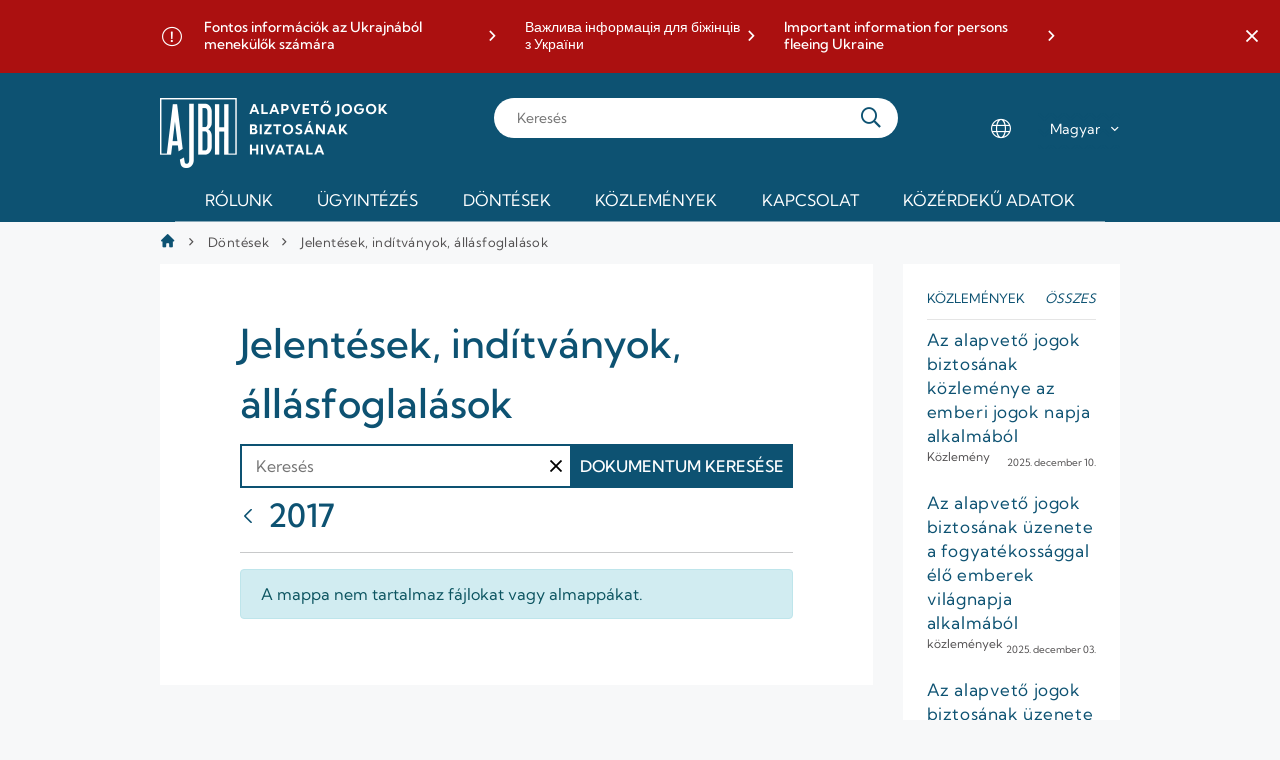

--- FILE ---
content_type: text/html;charset=UTF-8
request_url: https://www.ajbh.hu/jelentesek-inditvanyok-allasfoglalasok?p_p_id=1_WAR_ajbhdocumentlibrarydisplayportlet&p_p_lifecycle=0&p_p_state=normal&p_p_mode=view&_1_WAR_ajbhdocumentlibrarydisplayportlet_fileOrderByType=asc&_1_WAR_ajbhdocumentlibrarydisplayportlet_currentFolderId=2602747&_1_WAR_ajbhdocumentlibrarydisplayportlet_fileOrderByCol=NAME&_1_WAR_ajbhdocumentlibrarydisplayportlet_deltafileCur=20&_1_WAR_ajbhdocumentlibrarydisplayportlet_resetCur=false&_1_WAR_ajbhdocumentlibrarydisplayportlet_fileCur=8
body_size: 14721
content:




































		<!DOCTYPE html>




























































<html class="ltr" dir="ltr" lang="hu-HU">

<head>
	<title>Jelentések, indítványok, állásfoglalások - AJBH</title>

	<meta content="initial-scale=1.0, width=device-width" name="viewport" />
	
		<link rel="apple-touch-icon" sizes="180x180" href="https://www.ajbh.hu/o/ajbh-2-theme/images/apple-touch-icon.png">
		<link rel="icon" type="image/png" sizes="32x32" href="https://www.ajbh.hu/o/ajbh-2-theme/images/favicon-32x32.png">
		<link rel="icon" type="image/png" sizes="16x16" href="https://www.ajbh.hu/o/ajbh-2-theme/images/favicon-16x16.png">
		<link rel="manifest" href="https://www.ajbh.hu/o/ajbh-2-theme/images/site.webmanifest">






































<meta content="text/html; charset=UTF-8" http-equiv="content-type" />












<link data-senna-track="temporary" href="https://www.ajbh.hu" rel="canonical" />
<link data-senna-track="temporary" href="https://www.ajbh.hu" hreflang="hu-HU" rel="alternate" />
<link data-senna-track="temporary" href="https://www.ajbh.hu/en/" hreflang="en-US" rel="alternate" />
<link data-senna-track="temporary" href="https://www.ajbh.hu" hreflang="x-default" rel="alternate" />

<meta property="og:locale" content="hu_HU">
<meta property="og:locale:alternate" content="hu_HU">
<meta property="og:locale:alternate" content="en_US">
<meta property="og:site_name" content="AJBH">
<meta property="og:title" content="Jelentések, indítványok, állásfoglalások - AJBH">
<meta property="og:type" content="website">
<meta property="og:url" content="https://www.ajbh.hu">


<link href="https://www.ajbh.hu/o/ajbh-2-theme/images/favicon.ico" rel="icon" />



<link class="lfr-css-file" data-senna-track="temporary" href="https://www.ajbh.hu/o/ajbh-2-theme/css/clay.css?browserId=chrome&amp;themeId=ajbh2theme_WAR_ajbh2theme&amp;languageId=hu_HU&amp;b=7310&amp;t=1763729058000" id="liferayAUICSS" rel="stylesheet" type="text/css" />



<link data-senna-track="temporary" href="/o/frontend-css-web/main.css?browserId=chrome&amp;themeId=ajbh2theme_WAR_ajbh2theme&amp;languageId=hu_HU&amp;b=7310&amp;t=1733240910574" id="liferayPortalCSS" rel="stylesheet" type="text/css" />









	

	





	



	

		<link data-senna-track="temporary" href="https://www.ajbh.hu/o/ajbh-document-library-display/css/main.css?browserId=chrome&amp;themeId=ajbh2theme_WAR_ajbh2theme&amp;languageId=hu_HU&amp;b=7310&amp;t=1665469782000" id="3aee8078" rel="stylesheet" type="text/css" />

	

		<link data-senna-track="temporary" href="https://www.ajbh.hu/o/journal-content-web/css/main.css?browserId=chrome&amp;themeId=ajbh2theme_WAR_ajbh2theme&amp;languageId=hu_HU&amp;b=7310&amp;t=1614782488000" id="49369839" rel="stylesheet" type="text/css" />

	

		<link data-senna-track="temporary" href="https://www.ajbh.hu/o/asset-publisher-web/css/main.css?browserId=chrome&amp;themeId=ajbh2theme_WAR_ajbh2theme&amp;languageId=hu_HU&amp;b=7310&amp;t=1614782564000" id="eda29d6" rel="stylesheet" type="text/css" />

	

		<link data-senna-track="temporary" href="https://www.ajbh.hu/o/portal-search-web/css/main.css?browserId=chrome&amp;themeId=ajbh2theme_WAR_ajbh2theme&amp;languageId=hu_HU&amp;b=7310&amp;t=1614782590000" id="121fc67" rel="stylesheet" type="text/css" />

	

		<link data-senna-track="temporary" href="https://www.ajbh.hu/o/product-navigation-product-menu-web/css/main.css?browserId=chrome&amp;themeId=ajbh2theme_WAR_ajbh2theme&amp;languageId=hu_HU&amp;b=7310&amp;t=1614782508000" id="c20325" rel="stylesheet" type="text/css" />

	

		<link data-senna-track="temporary" href="https://www.ajbh.hu/o/segments-experiment-web/css/main.css?browserId=chrome&amp;themeId=ajbh2theme_WAR_ajbh2theme&amp;languageId=hu_HU&amp;b=7310&amp;t=1614782506000" id="5293fe79" rel="stylesheet" type="text/css" />

	

		<link data-senna-track="temporary" href="https://www.ajbh.hu/o/site-navigation-menu-web/css/main.css?browserId=chrome&amp;themeId=ajbh2theme_WAR_ajbh2theme&amp;languageId=hu_HU&amp;b=7310&amp;t=1614782586000" id="d2b1db9b" rel="stylesheet" type="text/css" />

	







<script data-senna-track="temporary" type="text/javascript">
	// <![CDATA[
		var Liferay = Liferay || {};

		Liferay.Browser = {
			acceptsGzip: function() {
				return true;
			},

			

			getMajorVersion: function() {
				return 131.0;
			},

			getRevision: function() {
				return '537.36';
			},
			getVersion: function() {
				return '131.0';
			},

			

			isAir: function() {
				return false;
			},
			isChrome: function() {
				return true;
			},
			isEdge: function() {
				return false;
			},
			isFirefox: function() {
				return false;
			},
			isGecko: function() {
				return true;
			},
			isIe: function() {
				return false;
			},
			isIphone: function() {
				return false;
			},
			isLinux: function() {
				return false;
			},
			isMac: function() {
				return true;
			},
			isMobile: function() {
				return false;
			},
			isMozilla: function() {
				return false;
			},
			isOpera: function() {
				return false;
			},
			isRtf: function() {
				return true;
			},
			isSafari: function() {
				return true;
			},
			isSun: function() {
				return false;
			},
			isWebKit: function() {
				return true;
			},
			isWindows: function() {
				return false;
			}
		};

		Liferay.Data = Liferay.Data || {};

		Liferay.Data.ICONS_INLINE_SVG = true;

		Liferay.Data.NAV_SELECTOR = '#navigation';

		Liferay.Data.NAV_SELECTOR_MOBILE = '#navigationCollapse';

		Liferay.Data.isCustomizationView = function() {
			return false;
		};

		Liferay.Data.notices = [
			

			
		];

		Liferay.PortletKeys = {
			DOCUMENT_LIBRARY: 'com_liferay_document_library_web_portlet_DLPortlet',
			DYNAMIC_DATA_MAPPING: 'com_liferay_dynamic_data_mapping_web_portlet_DDMPortlet',
			ITEM_SELECTOR: 'com_liferay_item_selector_web_portlet_ItemSelectorPortlet'
		};

		Liferay.PropsValues = {
			JAVASCRIPT_SINGLE_PAGE_APPLICATION_TIMEOUT: 0,
			NTLM_AUTH_ENABLED: false,
			UPLOAD_SERVLET_REQUEST_IMPL_MAX_SIZE: 125829120000
		};

		Liferay.ThemeDisplay = {

			

			
				getLayoutId: function() {
					return '20';
				},

				

				getLayoutRelativeControlPanelURL: function() {
					return '/group/guest/~/control_panel/manage?p_p_id=1_WAR_ajbhdocumentlibrarydisplayportlet';
				},

				getLayoutRelativeURL: function() {
					return '/jelentesek-inditvanyok-allasfoglalasok';
				},
				getLayoutURL: function() {
					return 'https://www.ajbh.hu/jelentesek-inditvanyok-allasfoglalasok';
				},
				getParentLayoutId: function() {
					return '5';
				},
				isControlPanel: function() {
					return false;
				},
				isPrivateLayout: function() {
					return 'false';
				},
				isVirtualLayout: function() {
					return false;
				},
			

			getBCP47LanguageId: function() {
				return 'hu-HU';
			},
			getCanonicalURL: function() {

				

				return 'https\x3a\x2f\x2fwww\x2eajbh\x2ehu';
			},
			getCDNBaseURL: function() {
				return 'https://www.ajbh.hu';
			},
			getCDNDynamicResourcesHost: function() {
				return '';
			},
			getCDNHost: function() {
				return '';
			},
			getCompanyGroupId: function() {
				return '10192';
			},
			getCompanyId: function() {
				return '10154';
			},
			getDefaultLanguageId: function() {
				return 'hu_HU';
			},
			getDoAsUserIdEncoded: function() {
				return '';
			},
			getLanguageId: function() {
				return 'hu_HU';
			},
			getParentGroupId: function() {
				return '10180';
			},
			getPathContext: function() {
				return '';
			},
			getPathImage: function() {
				return '/image';
			},
			getPathJavaScript: function() {
				return '/o/frontend-js-web';
			},
			getPathMain: function() {
				return '/c';
			},
			getPathThemeImages: function() {
				return 'https://www.ajbh.hu/o/ajbh-2-theme/images';
			},
			getPathThemeRoot: function() {
				return '/o/ajbh-2-theme';
			},
			getPlid: function() {
				return '11509';
			},
			getPortalURL: function() {
				return 'https://www.ajbh.hu';
			},
			getScopeGroupId: function() {
				return '10180';
			},
			getScopeGroupIdOrLiveGroupId: function() {
				return '10180';
			},
			getSessionId: function() {
				return '';
			},
			getSiteAdminURL: function() {
				return 'https://www.ajbh.hu/group/guest/~/control_panel/manage?p_p_lifecycle=0&p_p_state=maximized&p_p_mode=view';
			},
			getSiteGroupId: function() {
				return '10180';
			},
			getURLControlPanel: function() {
				return '/group/control_panel?refererPlid=11509';
			},
			getURLHome: function() {
				return 'https\x3a\x2f\x2fwww\x2eajbh\x2ehu\x2fweb\x2fguest';
			},
			getUserEmailAddress: function() {
				return '';
			},
			getUserId: function() {
				return '10158';
			},
			getUserName: function() {
				return '';
			},
			isAddSessionIdToURL: function() {
				return false;
			},
			isImpersonated: function() {
				return false;
			},
			isSignedIn: function() {
				return false;
			},
			isStateExclusive: function() {
				return false;
			},
			isStateMaximized: function() {
				return false;
			},
			isStatePopUp: function() {
				return false;
			}
		};

		var themeDisplay = Liferay.ThemeDisplay;

		Liferay.AUI = {

			

			getAvailableLangPath: function() {
				return 'available_languages.jsp?browserId=chrome&themeId=ajbh2theme_WAR_ajbh2theme&colorSchemeId=01&languageId=hu_HU&b=7310&t=1764944707612';
			},
			getCombine: function() {
				return false;
			},
			getComboPath: function() {
				return '/combo/?browserId=chrome&minifierType=&languageId=hu_HU&b=7310&t=1764944647816&';
			},
			getDateFormat: function() {
				return '%Y.%m.%d.';
			},
			getEditorCKEditorPath: function() {
				return '/o/frontend-editor-ckeditor-web';
			},
			getFilter: function() {
				var filter = 'raw';

				
					

				return filter;
			},
			getFilterConfig: function() {
				var instance = this;

				var filterConfig = null;

				if (!instance.getCombine()) {
					filterConfig = {
						replaceStr: '.js' + instance.getStaticResourceURLParams(),
						searchExp: '\\.js$'
					};
				}

				return filterConfig;
			},
			getJavaScriptRootPath: function() {
				return '/o/frontend-js-web';
			},
			getLangPath: function() {
				return 'aui_lang.jsp?browserId=chrome&themeId=ajbh2theme_WAR_ajbh2theme&colorSchemeId=01&languageId=hu_HU&b=7310&t=1764944647816';
			},
			getPortletRootPath: function() {
				return '/html/portlet';
			},
			getStaticResourceURLParams: function() {
				return '?browserId=chrome&minifierType=&languageId=hu_HU&b=7310&t=1764944647816';
			}
		};

		Liferay.authToken = 'wRSvrTIX';

		

		Liferay.currentURL = '\x2fjelentesek-inditvanyok-allasfoglalasok\x3fp_p_id\x3d1_WAR_ajbhdocumentlibrarydisplayportlet\x26p_p_lifecycle\x3d0\x26p_p_state\x3dnormal\x26p_p_mode\x3dview\x26_1_WAR_ajbhdocumentlibrarydisplayportlet_fileOrderByType\x3dasc\x26_1_WAR_ajbhdocumentlibrarydisplayportlet_currentFolderId\x3d2602747\x26_1_WAR_ajbhdocumentlibrarydisplayportlet_fileOrderByCol\x3dNAME\x26_1_WAR_ajbhdocumentlibrarydisplayportlet_deltafileCur\x3d20\x26_1_WAR_ajbhdocumentlibrarydisplayportlet_resetCur\x3dfalse\x26_1_WAR_ajbhdocumentlibrarydisplayportlet_fileCur\x3d8';
		Liferay.currentURLEncoded = '\x252Fjelentesek-inditvanyok-allasfoglalasok\x253Fp_p_id\x253D1_WAR_ajbhdocumentlibrarydisplayportlet\x2526p_p_lifecycle\x253D0\x2526p_p_state\x253Dnormal\x2526p_p_mode\x253Dview\x2526_1_WAR_ajbhdocumentlibrarydisplayportlet_fileOrderByType\x253Dasc\x2526_1_WAR_ajbhdocumentlibrarydisplayportlet_currentFolderId\x253D2602747\x2526_1_WAR_ajbhdocumentlibrarydisplayportlet_fileOrderByCol\x253DNAME\x2526_1_WAR_ajbhdocumentlibrarydisplayportlet_deltafileCur\x253D20\x2526_1_WAR_ajbhdocumentlibrarydisplayportlet_resetCur\x253Dfalse\x2526_1_WAR_ajbhdocumentlibrarydisplayportlet_fileCur\x253D8';
	// ]]>
</script>

<script src="/o/js_loader_config?t=1764944671507" type="text/javascript"></script>
<script data-senna-track="permanent" src="/o/frontend-js-aui-web/aui/aui/aui.js" type="text/javascript"></script>
<script data-senna-track="permanent" src="/o/frontend-js-aui-web/liferay/modules.js" type="text/javascript"></script>
<script data-senna-track="permanent" src="/o/frontend-js-aui-web/liferay/aui_sandbox.js" type="text/javascript"></script>
<script data-senna-track="permanent" src="/o/frontend-js-aui-web/aui/attribute-base/attribute-base.js" type="text/javascript"></script>
<script data-senna-track="permanent" src="/o/frontend-js-aui-web/aui/attribute-complex/attribute-complex.js" type="text/javascript"></script>
<script data-senna-track="permanent" src="/o/frontend-js-aui-web/aui/attribute-core/attribute-core.js" type="text/javascript"></script>
<script data-senna-track="permanent" src="/o/frontend-js-aui-web/aui/attribute-observable/attribute-observable.js" type="text/javascript"></script>
<script data-senna-track="permanent" src="/o/frontend-js-aui-web/aui/attribute-extras/attribute-extras.js" type="text/javascript"></script>
<script data-senna-track="permanent" src="/o/frontend-js-aui-web/aui/event-custom-base/event-custom-base.js" type="text/javascript"></script>
<script data-senna-track="permanent" src="/o/frontend-js-aui-web/aui/event-custom-complex/event-custom-complex.js" type="text/javascript"></script>
<script data-senna-track="permanent" src="/o/frontend-js-aui-web/aui/oop/oop.js" type="text/javascript"></script>
<script data-senna-track="permanent" src="/o/frontend-js-aui-web/aui/aui-base-lang/aui-base-lang.js" type="text/javascript"></script>
<script data-senna-track="permanent" src="/o/frontend-js-aui-web/liferay/dependency.js" type="text/javascript"></script>
<script data-senna-track="permanent" src="/o/frontend-js-aui-web/liferay/util.js" type="text/javascript"></script>
<script data-senna-track="permanent" src="/o/frontend-js-web/loader/config.js" type="text/javascript"></script>
<script data-senna-track="permanent" src="/o/frontend-js-web/loader/loader.js" type="text/javascript"></script>
<script data-senna-track="permanent" src="/o/frontend-js-web/liferay/dom_task_runner.js" type="text/javascript"></script>
<script data-senna-track="permanent" src="/o/frontend-js-web/liferay/events.js" type="text/javascript"></script>
<script data-senna-track="permanent" src="/o/frontend-js-web/liferay/lazy_load.js" type="text/javascript"></script>
<script data-senna-track="permanent" src="/o/frontend-js-web/liferay/liferay.js" type="text/javascript"></script>
<script data-senna-track="permanent" src="/o/frontend-js-web/liferay/global.bundle.js" type="text/javascript"></script>
<script data-senna-track="permanent" src="/o/frontend-js-web/liferay/portlet.js" type="text/javascript"></script>
<script data-senna-track="permanent" src="/o/frontend-js-web/liferay/workflow.js" type="text/javascript"></script>




	

	<script data-senna-track="temporary" src="/o/js_bundle_config?t=1764944694230" type="text/javascript"></script>


<script data-senna-track="temporary" type="text/javascript">
	// <![CDATA[
		
			
				
		

		

		
	// ]]>
</script>





	
		

			

			
		
		



	
		

			

			
		
	



	
		

			

			
		
	












	

	





	



	









	
	<script data-senna-track="permanent" src="/o/document-library-web/document_library/js/legacy/main.js?browserId=chrome&amp;languageId=hu_HU&amp;b=7310&amp;t=1670598522000" type="text/javascript"></script>
<script data-senna-track="permanent" src="/o/document-library-web/document_library/js/legacy/upload.js?browserId=chrome&amp;languageId=hu_HU&amp;b=7310&amp;t=1670598522000" type="text/javascript"></script>











<link class="lfr-css-file" data-senna-track="temporary" href="https://www.ajbh.hu/o/ajbh-2-theme/css/main.css?browserId=chrome&amp;themeId=ajbh2theme_WAR_ajbh2theme&amp;languageId=hu_HU&amp;b=7310&amp;t=1763729058000" id="liferayThemeCSS" rel="stylesheet" type="text/css" />








	<style data-senna-track="temporary" type="text/css">

		

			

				

					

#p_p_id_1_WAR_ajbhdocumentlibrarydisplayportlet_ .portlet-content {

}




				

			

		

			

		

			

		

			

		

			

		

			

		

			

		

			

		

			

		

			

		

			

		

			

		

			

		

			

		

			

		

			

		

	</style>


<style data-senna-track="temporary" type="text/css">
	:root {
		--tint-color-secondary: #0D5272;
		--tint-color-text: #FFFFFF;
		--tint-color: #0D5272;
	}
</style>












<script type="text/javascript">
// <![CDATA[
Liferay.on(
	'ddmFieldBlur', function(event) {
		if (window.Analytics) {
			Analytics.send(
				'fieldBlurred',
				'Form',
				{
					fieldName: event.fieldName,
					focusDuration: event.focusDuration,
					formId: event.formId,
					page: event.page
				}
			);
		}
	}
);

Liferay.on(
	'ddmFieldFocus', function(event) {
		if (window.Analytics) {
			Analytics.send(
				'fieldFocused',
				'Form',
				{
					fieldName: event.fieldName,
					formId: event.formId,
					page: event.page
				}
			);
		}
	}
);

Liferay.on(
	'ddmFormPageShow', function(event) {
		if (window.Analytics) {
			Analytics.send(
				'pageViewed',
				'Form',
				{
					formId: event.formId,
					page: event.page,
					title: event.title
				}
			);
		}
	}
);

Liferay.on(
	'ddmFormSubmit', function(event) {
		if (window.Analytics) {
			Analytics.send(
				'formSubmitted',
				'Form',
				{
					formId: event.formId
				}
			);
		}
	}
);

Liferay.on(
	'ddmFormView', function(event) {
		if (window.Analytics) {
			Analytics.send(
				'formViewed',
				'Form',
				{
					formId: event.formId,
					title: event.title
				}
			);
		}
	}
);
// ]]>
</script>



















<script data-senna-track="temporary" type="text/javascript">
	if (window.Analytics) {
		window._com_liferay_document_library_analytics_isViewFileEntry = false;
	}
</script>



</head>

<body class="chrome controls-visible  yui3-skin-sam guest-site signed-out public-page site">


















































	<nav aria-label="Gyorslinkek" class="quick-access-nav" id="bxxh_quickAccessNav">
		<h1 class="hide-accessible">Navigáció</h1>

		<ul>
			
				<li><a href="#content">Ugrás a tartalomhoz</a></li>
			

			

		</ul>
	</nav>


















































































<div class="ajbh min-vh-100" id="wrapper">
	<header id="banner" role="banner">
			<aside class="important-info-banner-container" id="important-info" aria-label="Fontos információ">
				<div class="important-info-banner bg-color-danger-D2 d-none" id="teto_">
	<div class="container">
        		<div>
        			<a
        				href="https://www.ajbh.hu/fontos-informaciok-az-ukrajnabol-menekulok-szamara"
        				target="_blank"
        			>Fontos információk az Ukrajnából menekülők számára</a>
        		</div>
        		<div>
        			<a
        				href="https://www.ajbh.hu/en/web/ajbh-en/important-information-for-persons-fleeing-ukraine-in-ukrainian"
        				target="_blank"
        			>Важлива інформація для біжінців з України</a>
        		</div>
        		<div>
        			<a
        				href="https://www.ajbh.hu/en/web/ajbh-en/important-information-for-persons-fleeing-ukraine"
        				target="_blank"
        			>Important information for persons fleeing Ukraine</a>
        		</div>
	</div>
	<a href="javascript:;" title='Fontos információk sáv bezárása' class="close-btn" role="button">
		<span class="ajbh-icon-close"></span>
	</a>
</div>
<script>
AUI().ready('aui-base', 'transition', 'cookie', function(A) {
    const COOKIE_KEY = 'AJBH_IMPORTANT_CLOSED_7406510';

    const node = A.one('#teto_');
    
    const showBanner = !A.Cookie.exists(COOKIE_KEY);
    
    if (showBanner || document.querySelector('body').classList.contains('has-edit-mode-menu')) {
    	node.removeClass('d-none');
    }

    A.all('#teto_ .close-btn').on('click', function(e) {

        e.preventDefault();

        const d = new Date();
        d.setDate(d.getDate() + parseInt(2));

        if (node) {
            node.hide('fadeOut', {duration: '0.2'});
        }

        A.Cookie.set(
            COOKIE_KEY,
            true,
            {
                path: '/',
                expires: d,
                secure: A.UA.secure
            }
        );
    });
});
</script>
			</aside>
		
		<div id="menu-bar" class="container">
			<div class="d-lg-none menu-trigger-container">
				<a href="javascript:;" 
						title="Menü megnyitása" 
						id="menu-trigger" 
						class="slide-trigger" 
						data-slide-target="#main-navigation"
						data-slide-state="open-menu"
						role="button"
						aria-expanded="false" 
						aria-controls="main-navigation" >
					<span class="ajbh-icon-hamburger-menu"></span>
					<span class="ajbh-icon-close"></span>
				</a>
			</div>
			
			<div id="heading">
				<div aria-level="1" class="site-logo" role="heading">
					<a class="logo custom-logo" href="https://www.ajbh.hu" title="Ugrás ide: AJBH">
						<img alt="" height="140" src="/image/layout_set_logo?img_id=7406541&amp;t=1767016925537" width="456" />
					</a>
				</div>
			</div>
			
			<div class="d-lg-none search-trigger-container">
				<a href="javascript:;" 
						title="Keresés megnyitása" 
						id="search-trigger" 
						class="slide-trigger" 
						data-slide-target="#main-search-container"
						data-slide-state="open-search"
						role="button"
						aria-expanded="false" 
						aria-controls="main-search-container" >
					<span class="ajbh-icon-search"></span>
				</a>
			</div>
			
			<div class="main-search-container sliding-sheet-container" id="main-search-container" role="dialog" aria-label="Keresés">
				<div class="sliding-sheet">

					<form action="kereses" class="main-search" method="GET">
						<input type="search" placeholder="Keresés" id="main-search-input" name="q">

						<button type="submit" class="search-button"></button>
					</form>
				</div>
			</div>
			
			<div class="d-none d-lg-flex locale-select-container">
				<span class="ajbh-icon-language"></span>
				<div class="locale-select">
					<select>
						<option value="https://www.ajbh.hu" selected>Magyar</option>
						<option value="https://www.ajbh.hu/web/ajbh-en/" >English</option>
					</select>
				</div>
			</div>
	
		</div>
		
		<div class="main-navigation sliding-sheet-container" id="main-navigation">
			<div class="sliding-sheet">
				<div class="main-navigation-bg">
					<div class="container p-lg-0">








































	

	<div class="portlet-boundary portlet-boundary_com_liferay_site_navigation_menu_web_portlet_SiteNavigationMenuPortlet_  portlet-static portlet-static-end portlet-hide-portlet-name portlet-navigation " id="p_p_id_com_liferay_site_navigation_menu_web_portlet_SiteNavigationMenuPortlet_INSTANCE_main_navigation_">
		<span id="p_com_liferay_site_navigation_menu_web_portlet_SiteNavigationMenuPortlet_INSTANCE_main_navigation"></span>




	

	
		
			






































	
		
<section class="portlet" id="portlet_com_liferay_site_navigation_menu_web_portlet_SiteNavigationMenuPortlet_INSTANCE_main_navigation">


	<div class="portlet-content">

		<div class="autofit-float autofit-row portlet-header">
			<div class="autofit-col autofit-col-expand">
				<h2 class="portlet-title-text">Navigációs menü</h2>
			</div>

			<div class="autofit-col autofit-col-end">
				<div class="autofit-section">
				</div>
			</div>
		</div>

		
			<div class=" portlet-content-container">
				


	<div class="portlet-body">



	
		
			
				
					



















































	

				

				
					
						


	

		




















	

		

		
			
				
	<div class="ajbh-menu-container">
		<a class="logo custom-logo" href="/web/guest" title="Ugrás ide: AJBH">
				<img alt="AJBH" height="50" src="https://www.ajbh.hu/o/ajbh-2-theme/images/ajbh-symbol-white.png" width="55" />
		</a>
	    <ul class="ajbh-menu" role="menubar">
	            <li class="ajbh-menu-item parent columned" role="presentation">
	                <a href="https://www.ajbh.hu" title="Rólunk" role="menuitem">Rólunk<span class="ajbh-icon-angle-down" aria-hidden="true"></span></a>
	                	<ul class="child-menu" role="menu" aria-hidden="true" style="visibility: hidden;" id="submenu_0">
					            <li class="ajbh-menu-item parent non-browsable" role="presentation">
						            	<a href="https://www.ajbh.hu" title="A Hivatalról" role="menuitem">A Hivatalról<span class="ajbh-icon-angle-down" aria-hidden="true"></span></a>
					                	<ul class="grandchild-menu" role="menu"  id="submenu_0_0" >
					                			<li class="ajbh-menu-item" role="presentation">
					                				<a href="https://www.ajbh.hu/a-hivatal-szervezete" title="A Hivatal szervezete" role="menuitem">A Hivatal szervezete</a>
				                				</li>
					                			<li class="ajbh-menu-item" role="presentation">
					                				<a href="https://www.ajbh.hu/teruleti-irodak" title="Területi irodák" role="menuitem">Területi irodák</a>
				                				</li>
					                			<li class="ajbh-menu-item" role="presentation">
					                				<a href="https://www.ajbh.hu/gyermekeknek" title="Gyermekeknek" role="menuitem">Gyermekeknek</a>
				                				</li>
					                			<li class="ajbh-menu-item" role="presentation">
					                				<a href="https://www.ajbh.hu/justitia-regnorum-fundamentum" title="Justitia Regnorum Fundamentum" role="menuitem">Justitia Regnorum Fundamentum</a>
				                				</li>
					                			<li class="ajbh-menu-item" role="presentation">
					                				<a href="https://www.ajbh.hu/jogszabalyok" title="Jogszabályok" role="menuitem">Jogszabályok</a>
				                				</li>
					                	</ul>
					            </li>
					            <li class="ajbh-menu-item parent non-browsable" role="presentation">
						            	<a href="https://www.ajbh.hu" title="Ombudsmani eljárások" role="menuitem">Ombudsmani eljárások<span class="ajbh-icon-angle-down" aria-hidden="true"></span></a>
					                	<ul class="grandchild-menu" role="menu"  id="submenu_0_1" >
					                			<li class="ajbh-menu-item" role="presentation">
					                				<a href="https://www.ajbh.hu/gyermekjogok" title="Gyermekjogok" role="menuitem">Gyermekjogok</a>
				                				</li>
					                			<li class="ajbh-menu-item" role="presentation">
					                				<a href="https://www.ajbh.hu/es%C3%A9lyegyenl%C5%91s%C3%A9g" title="Esélyegyenlőség" role="menuitem">Esélyegyenlőség</a>
				                				</li>
					                			<li class="ajbh-menu-item" role="presentation">
					                				<a href="https://www.ajbh.hu/nemzetisegi-ombudsmanhelyettes" title="Nemzetiségek jogainak védelme" role="menuitem">Nemzetiségek jogainak védelme</a>
				                				</li>
					                			<li class="ajbh-menu-item" role="presentation">
					                				<a href="https://www.ajbh.hu/jnbh-nyit%C3%B3lap" title="A jövő nemzedékek érdekeinek védelme" role="menuitem">A jövő nemzedékek érdekeinek védelme</a>
				                				</li>
					                			<li class="ajbh-menu-item" role="presentation">
					                				<a href="https://www.ajbh.hu/rendeszeti-foigazgatosag" title="Rendészeti panaszok" role="menuitem">Rendészeti panaszok</a>
				                				</li>
					                			<li class="ajbh-menu-item" role="presentation">
					                				<a href="https://www.ajbh.hu/kozjogi-es-altalanos-vizsgalati-panaszok" title="Közjogi és általános vizsgálati panaszok" role="menuitem">Közjogi és általános vizsgálati panaszok</a>
				                				</li>
					                			<li class="ajbh-menu-item" role="presentation">
					                				<a href="https://www.ajbh.hu/kozerdeku-bejelentesek-kezelese" title="Közérdekű/visszaélés bejelentések kezelése" role="menuitem">Közérdekű/visszaélés bejelentések kezelése</a>
				                				</li>
					                	</ul>
					            </li>
					            <li class="ajbh-menu-item parent non-browsable" role="presentation">
						            	<a href="https://www.ajbh.hu" title="Független mechanizmusok" role="menuitem">Független mechanizmusok<span class="ajbh-icon-angle-down" aria-hidden="true"></span></a>
					                	<ul class="grandchild-menu" role="menu"  id="submenu_0_2" >
					                			<li class="ajbh-menu-item" role="presentation">
					                				<a href="https://www.ajbh.hu/fogyatekossagugy" title="Fogyatékosságügy" role="menuitem">Fogyatékosságügy</a>
				                				</li>
					                			<li class="ajbh-menu-item" role="presentation">
					                				<a href="https://www.ajbh.hu/opcat" title="OPCAT-NMM" role="menuitem">OPCAT-NMM</a>
				                				</li>
					                	</ul>
					            </li>
					            <li class="ajbh-menu-item parent non-browsable" role="presentation">
						            	<a href="https://www.ajbh.hu" title="Hatósági eljárás" role="menuitem">Hatósági eljárás<span class="ajbh-icon-angle-down" aria-hidden="true"></span></a>
					                	<ul class="grandchild-menu" role="menu"  id="submenu_0_3" >
					                			<li class="ajbh-menu-item" role="presentation">
					                				<a href="https://www.ajbh.hu/ebff" title="Egyenlő bánásmód" role="menuitem">Egyenlő bánásmód</a>
				                				</li>
					                	</ul>
					            </li>
					    </ul>
	            </li>
	            <li class="ajbh-menu-item parent" role="presentation">
	                <a href="https://www.ajbh.hu/ugyintezes" title="Ügyintézés" role="menuitem">Ügyintézés<span class="ajbh-icon-angle-down" aria-hidden="true"></span></a>
	                	<ul class="child-menu" role="menu" aria-hidden="true" style="visibility: hidden;" id="submenu_1">
					            <li class="ajbh-menu-item" role="presentation">
						            	<a href="https://www.ajbh.hu/forduljon-a-biztoshoz" title="Ügyindítás" role="menuitem">Ügyindítás</a>
					            </li>
					            <li class="ajbh-menu-item" role="presentation">
						            	<a href="https://www.ajbh.hu/idopontfoglalas_ugyintezes" title="Időpontfoglalás" role="menuitem">Időpontfoglalás</a>
					            </li>
					            <li class="ajbh-menu-item" role="presentation">
						            	<a href="https://www.ajbh.hu/kozerdeku-bejelentes-lekerdezese" title="Közérdekű/visszaélés bejelentés lekérdezése" role="menuitem">Közérdekű/visszaélés bejelentés lekérdezése</a>
					            </li>
					            <li class="ajbh-menu-item" role="presentation">
						            	<a href="https://www.ajbh.hu/eljaro-szervek" title="Eljáró szervek" role="menuitem">Eljáró szervek</a>
					            </li>
					    </ul>
	            </li>
	            <li class="ajbh-menu-item parent columned headingless" role="presentation">
	                <a href="https://www.ajbh.hu/dontesek" title="Döntések" role="menuitem">Döntések<span class="ajbh-icon-angle-down" aria-hidden="true"></span></a>
	                	<ul class="child-menu" role="menu" aria-hidden="true" style="visibility: hidden;" id="submenu_2">
					            <li class="ajbh-menu-item parent non-browsable" role="presentation">
					                	<ul class="grandchild-menu" role="menu" style="visibility: hidden;" id="submenu_2_0" >
					                			<li class="ajbh-menu-item" role="presentation">
					                				<a href="https://www.ajbh.hu/jelentesek-inditvanyok-allasfoglalasok" title="Jelentések, indítványok, állásfoglalások" role="menuitem">Jelentések, indítványok, állásfoglalások</a>
				                				</li>
					                			<li class="ajbh-menu-item" role="presentation">
					                				<a href="https://www.ajbh.hu/rendeszeti-foigazgatosag-jelentesek" title="Rendészeti Főigazgatóság jelentések" role="menuitem">Rendészeti Főigazgatóság jelentések</a>
				                				</li>
					                			<li class="ajbh-menu-item" role="presentation">
					                				<a href="https://www.ajbh.hu/opcat-jelentesek" title="OPCAT NMM jelentések" role="menuitem">OPCAT NMM jelentések</a>
				                				</li>
					                			<li class="ajbh-menu-item" role="presentation">
					                				<a href="https://www.ajbh.hu/fogyatekossagugy-jelentesek" title="Fogyatékosságügyi Főigazgatóság jelentések" role="menuitem">Fogyatékosságügyi Főigazgatóság jelentések</a>
				                				</li>
					                			<li class="ajbh-menu-item" role="presentation">
					                				<a href="https://www.ajbh.hu/ebff-jogesetek" title="Hatósági döntések" role="menuitem">Hatósági döntések</a>
				                				</li>
					                	</ul>
					            </li>
					            <li class="ajbh-menu-item parent non-browsable" role="presentation">
					                	<ul class="grandchild-menu" role="menu" style="visibility: hidden;" id="submenu_2_1" >
					                			<li class="ajbh-menu-item" role="presentation">
					                				<a href="https://www.ajbh.hu/eves-beszamolok" title="Éves beszámolók" role="menuitem">Éves beszámolók</a>
				                				</li>
					                			<li class="ajbh-menu-item" role="presentation">
					                				<a href="https://www.ajbh.hu/egyeb-kiadvanyok" title="Egyéb kiadványok" role="menuitem">Egyéb kiadványok</a>
				                				</li>
					                			<li class="ajbh-menu-item" role="presentation">
					                				<a href="https://www.ajbh.hu/kozerdeku-bejelentes-publikus-kivonat" title="Közérdekű/visszaélés bejelentések publikus kivonatai" role="menuitem">Közérdekű/visszaélés bejelentések publikus kivonatai</a>
				                				</li>
					                			<li class="ajbh-menu-item" role="presentation">
					                				<a href="https://www.ajbh.hu/jelentes-elvi_allasfoglalas" title="Jelentés/Elvi állásfoglalás" role="menuitem">Jelentés/Elvi állásfoglalás</a>
				                				</li>
					                	</ul>
					            </li>
					    </ul>
	            </li>
	            <li class="ajbh-menu-item parent" role="presentation">
	                <a href="https://www.ajbh.hu" title="Közlemények" role="menuitem">Közlemények<span class="ajbh-icon-angle-down" aria-hidden="true"></span></a>
	                	<ul class="child-menu" role="menu" aria-hidden="true" style="visibility: hidden;" id="submenu_3">
					            <li class="ajbh-menu-item" role="presentation">
						            	<a href="https://www.ajbh.hu/kozlemenyek" title="Közlemények" role="menuitem">Közlemények</a>
					            </li>
					            <li class="ajbh-menu-item" role="presentation">
						            	<a href="https://www.ajbh.hu/hirek" title="Hírek" role="menuitem">Hírek</a>
					            </li>
					    </ul>
	            </li>
	            <li class="ajbh-menu-item parent" role="presentation">
	                <a href="https://www.ajbh.hu/kapcsolatok" title="Kapcsolat" role="menuitem">Kapcsolat<span class="ajbh-icon-angle-down" aria-hidden="true"></span></a>
	                	<ul class="child-menu" role="menu" aria-hidden="true" style="visibility: hidden;" id="submenu_4">
					            <li class="ajbh-menu-item" role="presentation">
						            	<a href="https://www.ajbh.hu/elerhetosegek" title="Elérhetőségek" role="menuitem">Elérhetőségek</a>
					            </li>
					            <li class="ajbh-menu-item" role="presentation">
						            	<a href="https://www.ajbh.hu/hasznos-linkek" title="Hasznos linkek" role="menuitem">Hasznos linkek</a>
					            </li>
					    </ul>
	            </li>
	            <li class="ajbh-menu-item headingless" role="presentation">
	                <a href="https://www.ajbh.hu/kozerdeku-adatok" title="Közérdekű adatok" role="menuitem">Közérdekű adatok</a>
	            </li>
	        <div class="d-flex d-lg-none locale-select-container">
				<span class="ajbh-icon-language"></span>
				<div class="locale-select">
					<select>
						<option value="https://www.ajbh.hu" selected>Magyar</option>
						<option value="https://www.ajbh.hu/web/ajbh-en/" >English</option>
					</select>
				</div>
			</div>
	    </ul>
    </div>


			
			
		
	
	
	
	


	
	
					
				
			
		
	
	


	</div>

			</div>
		
	</div>
</section>
	

		
		







	</div>




					</div>
				</div>
			</div>
		</div>
	</header>
	
<div class="d-none d-lg-block" id="main-breadcrumb">
	







































	

	<div class="portlet-boundary portlet-boundary_com_liferay_site_navigation_breadcrumb_web_portlet_SiteNavigationBreadcrumbPortlet_  portlet-static portlet-static-end portlet-hide-portlet-name portlet-breadcrumb " id="p_p_id_com_liferay_site_navigation_breadcrumb_web_portlet_SiteNavigationBreadcrumbPortlet_">
		<span id="p_com_liferay_site_navigation_breadcrumb_web_portlet_SiteNavigationBreadcrumbPortlet"></span>




	

	
		
			






































	
		
<section class="portlet" id="portlet_com_liferay_site_navigation_breadcrumb_web_portlet_SiteNavigationBreadcrumbPortlet">


	<div class="portlet-content">

		<div class="autofit-float autofit-row portlet-header">
			<div class="autofit-col autofit-col-expand">
				<h2 class="portlet-title-text">Útkövető</h2>
			</div>

			<div class="autofit-col autofit-col-end">
				<div class="autofit-section">
				</div>
			</div>
		</div>

		
			<div class=" portlet-content-container">
				


	<div class="portlet-body">



	
		
			
				
					



















































	

				

				
					
						


	

		































































<nav aria-label="Útkövető" id="_com_liferay_site_navigation_breadcrumb_web_portlet_SiteNavigationBreadcrumbPortlet_breadcrumbs-defaultScreen">
	

		

		
<div class="container p-0 my-2">
    <span class="sr-only">Ön itt van</span>
    <nav class="breadcrumbs" role="navigation">
        <ul class="list-unstyled">
            <li>
                <a
                    href="/guest"
                    title="Főoldal"
                    class="mr-1"
                >
                    <i aria-hidden="true" class="ajbh-icon-home"></i>
                </a>
            </li>
                <i aria-hidden="true" class="ajbh-icon-angle-right pr-2"></i>
                <li>
                    <a 
                        href="https://www.ajbh.hu/dontesek"
                        title="Döntések"
                        class="mr-1"
                    >

                        Döntések
                    </a>
                        <i aria-hidden="true" class="ajbh-icon-angle-right pr-2"></i>
                </li>
                <li>
                    <a 
                        href="https://www.ajbh.hu/jelentesek-inditvanyok-allasfoglalasok"
                        title="Jelentések, indítványok, állásfoglalások"
                        class="mr-1"
                    >

                        Jelentések, indítványok, állásfoglalások
                    </a>
                </li>
        </ul>
    </nav>
</div>

	
</nav>

	
	
					
				
			
		
	
	


	</div>

			</div>
		
	</div>
</section>
	

		
		







	</div>




</div>	
	
	<section id="content">
		<h2 class="hide-accessible" role="heading" aria-level="1">Jelentések, indítványok, állásfoglalások</h2>


































	

		


















	
	
		<div class="layout-content portlet-layout" id="main-content" role="main">
			



























	

	<div class=" container mb-lg-0 mt-lg-0 pb-lg-0 pl-lg-0 pr-lg-0 pt-lg-0" style="box-sizing: border-box;border-style: solid; border-width: 0px;opacity: 1.0;">

				

				























	
		
		
		
		
		
		

			

			<div class=" mb-lg-0 ml-lg-0 mr-lg-0 mt-lg-0 pb-lg-0 pl-lg-0 pr-lg-0 pt-lg-0" style="box-sizing: border-box;border-style: solid; border-width: 0px;opacity: 1.0;overflow: hidden;">
				
					
					
						<div class="row align-items-lg-start align-items-sm-start align-items-start align-items-md-start flex-lg-row flex-sm-row flex-row flex-md-row">

							

							























	
		
		

			

			<div class="col col-lg-9 col-sm-12 col-12 col-md-12">

				

				























	
		
		
		
		
		
			<div class="">

				

				<div class=" mb-lg-0 ml-lg-0 mr-lg-0 mt-lg-0 pb-lg-0 pl-lg-0 pr-lg-0 pt-lg-0" style="box-sizing: border-box;border-style: solid; border-width: 0px;opacity: 1.0;">
					<div id="fragment-0-taml" >







































	

	<div class="portlet-boundary portlet-boundary_1_WAR_ajbhdocumentlibrarydisplayportlet_  portlet-static portlet-static-end portlet-barebone ajbh-document-library-display-portlet " id="p_p_id_1_WAR_ajbhdocumentlibrarydisplayportlet_">
		<span id="p_1_WAR_ajbhdocumentlibrarydisplayportlet"></span>




	

	
		
			






































	
		
<section class="portlet" id="portlet_1_WAR_ajbhdocumentlibrarydisplayportlet">

	<div class="portlet-content">

		<div class="autofit-float autofit-row portlet-header">
			<div class="autofit-col autofit-col-expand">
				<h2 class="portlet-title-text">Jelentések, indítványok, állásfoglalások</h2>
			</div>

			<div class="autofit-col autofit-col-end">
				<div class="autofit-section">
				</div>
			</div>
		</div>

		
			<div class=" portlet-content-container">
				


	<div class="portlet-body">



	
		
			
				
					



















































	

				

				
					
						


	

		




















































<div id="_1_WAR_ajbhdocumentlibrarydisplayportlet_documentLibraryPortlet"></div>


	<h1 class="portlet-title">Jelentések, indítványok, állásfoglalások</h1>



    

        
            
            
            	
					
					
					
					
					
					
					
					
					
					
						
					
						
					
						
					
						
					
				

				
					
					
					
					
				
				
				

				





























































<form action="https://www.ajbh.hu/jelentesek-inditvanyok-allasfoglalasok?p_p_id=1_WAR_ajbhdocumentlibrarydisplayportlet&amp;p_p_lifecycle=0&amp;p_p_state=normal&amp;p_p_mode=view&amp;_1_WAR_ajbhdocumentlibrarydisplayportlet_mvcPath=%2Fview.jsp&amp;_1_WAR_ajbhdocumentlibrarydisplayportlet_listFilesFromFolderId=12332&amp;_1_WAR_ajbhdocumentlibrarydisplayportlet_backToViewURL=https%3A%2F%2Fwww.ajbh.hu%2Fjelentesek-inditvanyok-allasfoglalasok%3Fp_p_id%3D1_WAR_ajbhdocumentlibrarydisplayportlet%26p_p_lifecycle%3D0%26p_p_state%3Dnormal%26p_p_mode%3Dview%26_1_WAR_ajbhdocumentlibrarydisplayportlet_fileOrderByType%3Dasc%26_1_WAR_ajbhdocumentlibrarydisplayportlet_mvcPath%3D%252Fview.jsp%26_1_WAR_ajbhdocumentlibrarydisplayportlet_listFilesFromFolderId%3D12332%26_1_WAR_ajbhdocumentlibrarydisplayportlet_folderOrderByCol%3DNAME%26_1_WAR_ajbhdocumentlibrarydisplayportlet_currentFolderId%3D2602747%26_1_WAR_ajbhdocumentlibrarydisplayportlet_fileCur%3D8%26_1_WAR_ajbhdocumentlibrarydisplayportlet_folderOrderByType%3Ddesc%26_1_WAR_ajbhdocumentlibrarydisplayportlet_fileOrderByCol%3DNAME&amp;_1_WAR_ajbhdocumentlibrarydisplayportlet_currentFolderId=2602747#_1_WAR_ajbhdocumentlibrarydisplayportlet_documentLibraryPortlet" class="form  " data-fm-namespace="_1_WAR_ajbhdocumentlibrarydisplayportlet_" id="_1_WAR_ajbhdocumentlibrarydisplayportlet_searchFm" method="post" name="_1_WAR_ajbhdocumentlibrarydisplayportlet_searchFm">
	

	






































































	

		

		
			
				<input class="field form-control" id="_1_WAR_ajbhdocumentlibrarydisplayportlet_formDate" name="_1_WAR_ajbhdocumentlibrarydisplayportlet_formDate" type="hidden" value="1768785535995">
			
		

		
	










				
					<span class="aui-search-bar">
						<div class="form-group form-group-inline input-text-wrapper">
							<input placeholder="Keresés" name="_1_WAR_ajbhdocumentlibrarydisplayportlet_keywords" size="30" value="" title=" " type="text">

							<button onclick="window.location=window.location.pathname" type="reset" class="clear-search ajbh-icon-close"></button>
						</div>
						




























































	
		<button class="btn btn-unstyled button-brown btn-primary" id="_1_WAR_ajbhdocumentlibrarydisplayportlet_jbnq" type="submit">
	





	<span class="lfr-btn-label">Dokumentum keresése</span>





	
		</button>
	







					</span>
				

                
                    













































<div class="taglib-header ">
	
		






















	
		<span class="header-back-to lfr-portal-tooltip" title="Vissza">
			
				
					<a href="https://www.ajbh.hu/jelentesek-inditvanyok-allasfoglalasok?p_p_id=1_WAR_ajbhdocumentlibrarydisplayportlet&amp;p_p_lifecycle=0&amp;_1_WAR_ajbhdocumentlibrarydisplayportlet_currentFolderId=12332&amp;_1_WAR_ajbhdocumentlibrarydisplayportlet_folderOrderByCol=NAME&amp;_1_WAR_ajbhdocumentlibrarydisplayportlet_folderOrderByType=desc&amp;_1_WAR_ajbhdocumentlibrarydisplayportlet_fileOrderByCol=NAME&amp;_1_WAR_ajbhdocumentlibrarydisplayportlet_fileOrderByType=asc" target="_self" class=" lfr-icon-item taglib-icon" id="_1_WAR_ajbhdocumentlibrarydisplayportlet_TabsBack">
						


	
		<span id="qfkd____"><svg aria-hidden="true" class="lexicon-icon lexicon-icon-angle-left" focusable="false"><use href="https://www.ajbh.hu/o/ajbh-2-theme/images/clay/icons.svg#angle-left"></use></svg></span>
	
	


	
		<span class="taglib-text hide-accessible">Vissza</span>
	

					</a>
				
				
		</span>
	



	

	<h3 class="header-title">
		<span>
			
				
					2017
				
				
		</span>
	</h3>
</div>
                

                
                    <div class="portlet-msg-info">
                        A mappa nem tartalmaz fájlokat vagy almappákat.
                        
                        
                    </div>
                

                
                
                
                
               	



























































	

	
</form>





                

                
                
                <script>
					{
						const paginatorLinks = document.querySelectorAll('#p_p_id_1_WAR_ajbhdocumentlibrarydisplayportlet_ .ajbh-paginator a:not([href^=javascipt])');
				
						if (paginatorLinks) {
				
							paginatorLinks.forEach((item, index) => item.href = item.href + '#_1_WAR_ajbhdocumentlibrarydisplayportlet_documentLibraryPortlet');
						}
					}
				</script>
                

            
            

    
	



	
	
					
				
			
		
	
	


	</div>

			</div>
		
	</div>
</section>
	

		
		







	</div>




</div>
				</div>
			</div>
		
		
		
	


			</div>
		
		
		
		
		
		
	



	
		
		

			

			<div class="col col-lg-3 col-sm-12 col-12 col-md-12">

				

				























	
		
		
		

			

			

			<div class=" bg-rgb(255, 255, 255) mb-lg-0 ml-lg-0 mr-lg-0 mt-lg-0 pb-lg-4 pl-lg-4 pr-lg-4 pt-lg-4 pr-sm-4 pb-sm-4 pt-sm-4 pl-sm-4 pr-4 pb-4 pt-4 pl-4 pr-md-4 pb-md-4 pt-md-4 pl-md-4" style="box-sizing: border-box;background-color: rgb(255, 255, 255);border-style: solid; border-width: 0px;opacity: 1.0;">

				

				























	
		
		
		
		
		
			<div class="">

				

				<div class=" mb-lg-0 ml-lg-0 mr-lg-0 mt-lg-0 pb-lg-0 pl-lg-0 pr-lg-0 pt-lg-0" style="box-sizing: border-box;border-style: solid; border-width: 0px;opacity: 1.0;">
					<div id="fragment-42-qoxq" > <section class="news-list-container">
	<header class="w-100 f-size-13 f-white f-bold px-3 py-2 background-velvet-brown rounded border-bottom-width-2 border-color-gray rounded-bottom-0 mb-2">
		<div class="d-flex align-items-center justify-content-between">
			<div class="d-flex align-items-center" tabindex="0">
				<div>KÖZLEMÉNYEK</div>

				<span class="ml-2 background-white-to-alpha-0 w-30-px h-1-px"></span> 
			</div>
			
			<div><a href="kozlemenyek" class="d-inline-flex align-items-center lh-normal font-weight-normal f-white font-italic text-uppercase right-arrow">
						Összes
				</a></div>
		</div>
	</header>
	<div>
		<div class="portlet">







































	

	<div class="portlet-boundary portlet-boundary_com_liferay_asset_publisher_web_portlet_AssetPublisherPortlet_  portlet-static portlet-static-end portlet-hide-portlet-name portlet-asset-publisher " id="p_p_id_com_liferay_asset_publisher_web_portlet_AssetPublisherPortlet_INSTANCE_qoxq_">
		<span id="p_com_liferay_asset_publisher_web_portlet_AssetPublisherPortlet_INSTANCE_qoxq"></span>




	

	
		
			






































	
		
<section class="portlet" id="portlet_com_liferay_asset_publisher_web_portlet_AssetPublisherPortlet_INSTANCE_qoxq">

	<div class="portlet-content">

		<div class="autofit-float autofit-row portlet-header">
			<div class="autofit-col autofit-col-expand">
				<h2 class="portlet-title-text">Tartalom megjelenítő</h2>
			</div>

			<div class="autofit-col autofit-col-end">
				<div class="autofit-section">
				</div>
			</div>
		</div>

		
			<div class=" portlet-content-container">
				


	<div class="portlet-body">



	
		
			
				
					



















































	

				

				
					
						


	

		




































	


























	
	
	




	
		
			
				































	
		
		
		
		
		
			

			


































	

    <div class="ajbh-news-entries">
        <div class="">










    <div class="ajbh-news-wrapper mb-3">
        <div class="ajbh-news-wrapper bg-color-white">
                <div class="ajbh-news-bottom">
                    <a class=" f-size-15 hover-from-blue-to-blue hover-with-underline" href="https://www.ajbh.hu/-/2670755-303">
                        <span class="ajbh-news-title underline">
		Az alapvető jogok biztosának közleménye az emberi jogok napja alkalmából
	</span>
                    </a>
                    <div class="d-flex justify-content-between">
                            <a class="f-size-12 hover-from-gray-to-blue hover-with-underline" href="kereses?ddmStructureKey=10908&amp;category=11375">
                                <span class="underline">Közlemény</span>
                            </a>
                        <div class="align-items-end text-right w-100">
                            <time datetime="2025-12-10" class="f-size-10 color-dark-D1">2025. december 10.</time>
                        </div>
                    </div>
                </div>
        </div>
    </div>


















    <div class="ajbh-news-wrapper mb-3">
        <div class="ajbh-news-wrapper bg-color-white">
                <div class="ajbh-news-bottom">
                    <a class=" f-size-15 hover-from-blue-to-blue hover-with-underline" href="https://www.ajbh.hu/-/2670755-301">
                        <span class="ajbh-news-title underline">
		Az alapvető jogok biztosának üzenete a fogyatékossággal élő emberek világnapja alkalmából
	</span>
                    </a>
                    <div class="d-flex justify-content-between">
                            <a class="f-size-12 hover-from-gray-to-blue hover-with-underline" href="kereses?ddmStructureKey=10908&amp;category=7483216">
                                <span class="underline">közlemények</span>
                            </a>
                        <div class="align-items-end text-right w-100">
                            <time datetime="2025-12-03" class="f-size-10 color-dark-D1">2025. december 03.</time>
                        </div>
                    </div>
                </div>
        </div>
    </div>






















    <div class="ajbh-news-wrapper mb-3">
        <div class="ajbh-news-wrapper bg-color-white">
                <div class="ajbh-news-bottom">
                    <a class=" f-size-15 hover-from-blue-to-blue hover-with-underline" href="https://www.ajbh.hu/-/2670755-299">
                        <span class="ajbh-news-title underline">
		Az alapvető jogok biztosának üzenete a gyermekek jogainak világnapján
	</span>
                    </a>
                    <div class="d-flex justify-content-between">
                            <a class="f-size-12 hover-from-gray-to-blue hover-with-underline" href="kereses?ddmStructureKey=10908&amp;category=7483216">
                                <span class="underline">közlemények</span>
                            </a>
                        <div class="align-items-end text-right w-100">
                            <time datetime="2025-11-20" class="f-size-10 color-dark-D1">2025. november 20.</time>
                        </div>
                    </div>
                </div>
        </div>
    </div>






















    <div class="ajbh-news-wrapper mb-3">
        <div class="ajbh-news-wrapper bg-color-white">
                <div class="ajbh-news-bottom">
                    <a class=" f-size-15 hover-from-blue-to-blue hover-with-underline" href="https://www.ajbh.hu/-/2670755-298">
                        <span class="ajbh-news-title underline">
		Közlemény az Alapvető Jogok Biztosának Hivatala által üzemeltetett honlap tartalmára vonatkozóan
	</span>
                    </a>
                    <div class="d-flex justify-content-between">
                            <a class="f-size-12 hover-from-gray-to-blue hover-with-underline" href="kereses?ddmStructureKey=10908&amp;category=7483216">
                                <span class="underline">közlemények</span>
                            </a>
                        <div class="align-items-end text-right w-100">
                            <time datetime="2025-11-18" class="f-size-10 color-dark-D1">2025. november 18.</time>
                        </div>
                    </div>
                </div>
        </div>
    </div>


















    <div class="ajbh-news-wrapper mb-3">
        <div class="ajbh-news-wrapper bg-color-white">
                <div class="ajbh-news-bottom">
                    <a class=" f-size-15 hover-from-blue-to-blue hover-with-underline" href="https://www.ajbh.hu/-/2670755-279">
                        <span class="ajbh-news-title underline">
		Az alapvető jogok biztosának üzenete az idősek világnapja alkalmából
	</span>
                    </a>
                    <div class="d-flex justify-content-between">
                            <a class="f-size-12 hover-from-gray-to-blue hover-with-underline" href="kereses?ddmStructureKey=10908&amp;category=7483216">
                                <span class="underline">közlemények</span>
                            </a>
                        <div class="align-items-end text-right w-100">
                            <time datetime="2025-10-01" class="f-size-10 color-dark-D1">2025. október 01.</time>
                        </div>
                    </div>
                </div>
        </div>
    </div>


















    <div class="ajbh-news-wrapper mb-3">
        <div class="ajbh-news-wrapper bg-color-white">
                <div class="ajbh-news-bottom">
                    <a class=" f-size-15 hover-from-blue-to-blue hover-with-underline" href="https://www.ajbh.hu/-/2670755-291">
                        <span class="ajbh-news-title underline">
		Az alapvető jogok biztosának közleménye a 2025. évi téli igazgatási szünet elrendeléséről
	</span>
                    </a>
                    <div class="d-flex justify-content-between">
                            <a class="f-size-12 hover-from-gray-to-blue hover-with-underline" href="kereses?ddmStructureKey=10908&amp;category=7483216">
                                <span class="underline">közlemények</span>
                            </a>
                        <div class="align-items-end text-right w-100">
                            <time datetime="2025-02-28" class="f-size-10 color-dark-D1">2025. február 28.</time>
                        </div>
                    </div>
                </div>
        </div>
    </div>


















    <div class="ajbh-news-wrapper mb-3">
        <div class="ajbh-news-wrapper bg-color-white">
                <div class="ajbh-news-bottom">
                    <a class=" f-size-15 hover-from-blue-to-blue hover-with-underline" href="https://www.ajbh.hu/-/2670755-292">
                        <span class="ajbh-news-title underline">
		Az alapvető jogok biztosának közleménye a 2024. évi téli igazgatási szünet elrendeléséről
	</span>
                    </a>
                    <div class="d-flex justify-content-between">
                            <a class="f-size-12 hover-from-gray-to-blue hover-with-underline" href="kereses?ddmStructureKey=10908&amp;category=7483216">
                                <span class="underline">közlemények</span>
                            </a>
                        <div class="align-items-end text-right w-100">
                            <time datetime="2024-12-20" class="f-size-10 color-dark-D1">2024. december 20.</time>
                        </div>
                    </div>
                </div>
        </div>
    </div>






















    <div class="ajbh-news-wrapper mb-3">
        <div class="ajbh-news-wrapper bg-color-white">
                <div class="ajbh-news-bottom">
                    <a class=" f-size-15 hover-from-blue-to-blue hover-with-underline" href="https://www.ajbh.hu/-/2670755-285">
                        <span class="ajbh-news-title underline">
		Az alapvető jogok biztosa gratulált az újonnan megválasztott európai ombudsmannak
	</span>
                    </a>
                    <div class="d-flex justify-content-between">
                            <a class="f-size-12 hover-from-gray-to-blue hover-with-underline" href="kereses?ddmStructureKey=10908&amp;category=7483216">
                                <span class="underline">közlemények</span>
                            </a>
                        <div class="align-items-end text-right w-100">
                            <time datetime="2024-12-18" class="f-size-10 color-dark-D1">2024. december 18.</time>
                        </div>
                    </div>
                </div>
        </div>
    </div>


























    <div class="ajbh-news-wrapper mb-3">
        <div class="ajbh-news-wrapper bg-color-white">
                <div class="ajbh-news-bottom">
                    <a class=" f-size-15 hover-from-blue-to-blue hover-with-underline" href="https://www.ajbh.hu/-/2670755-288">
                        <span class="ajbh-news-title underline">
		Az európai ombudsman vizsgálatát kezdeményezte a magyar hallgatók és kutatók Erasmus+ és Horizont programokból való kizárása miatt az alapvető jogok biztosa
	</span>
                    </a>
                    <div class="d-flex justify-content-between">
                            <a class="f-size-12 hover-from-gray-to-blue hover-with-underline" href="kereses?ddmStructureKey=10908&amp;category=7483216">
                                <span class="underline">közlemények</span>
                            </a>
                        <div class="align-items-end text-right w-100">
                            <time datetime="2024-12-11" class="f-size-10 color-dark-D1">2024. december 11.</time>
                        </div>
                    </div>
                </div>
        </div>
    </div>


























    <div class="ajbh-news-wrapper mb-3">
        <div class="ajbh-news-wrapper bg-color-white">
                <div class="ajbh-news-bottom">
                    <a class=" f-size-15 hover-from-blue-to-blue hover-with-underline" href="https://www.ajbh.hu/-/2670755-287">
                        <span class="ajbh-news-title underline">
		Az alapvető jogok biztosának közleménye az emberi jogok napja alkalmából
	</span>
                    </a>
                    <div class="d-flex justify-content-between">
                            <a class="f-size-12 hover-from-gray-to-blue hover-with-underline" href="kereses?ddmStructureKey=10908&amp;category=7483216">
                                <span class="underline">közlemények</span>
                            </a>
                        <div class="align-items-end text-right w-100">
                            <time datetime="2024-12-10" class="f-size-10 color-dark-D1">2024. december 10.</time>
                        </div>
                    </div>
                </div>
        </div>
    </div>






















    <div class="ajbh-news-wrapper mb-3">
        <div class="ajbh-news-wrapper bg-color-white">
                <div class="ajbh-news-bottom">
                    <a class=" f-size-15 hover-from-blue-to-blue hover-with-underline" href="https://www.ajbh.hu/-/2670755-293">
                        <span class="ajbh-news-title underline">
		Az alapvető jogok biztosának üzenete a fogyatékossággal élő emberek világnapja alkalmából
	</span>
                    </a>
                    <div class="d-flex justify-content-between">
                            <a class="f-size-12 hover-from-gray-to-blue hover-with-underline" href="kereses?ddmStructureKey=10908&amp;category=7483216">
                                <span class="underline">közlemények</span>
                            </a>
                        <div class="align-items-end text-right w-100">
                            <time datetime="2024-12-03" class="f-size-10 color-dark-D1">2024. december 03.</time>
                        </div>
                    </div>
                </div>
        </div>
    </div>






















    <div class="ajbh-news-wrapper mb-3">
        <div class="ajbh-news-wrapper bg-color-white">
                <div class="ajbh-news-bottom">
                    <a class=" f-size-15 hover-from-blue-to-blue hover-with-underline" href="https://www.ajbh.hu/-/2670755-286">
                        <span class="ajbh-news-title underline">
		Hivatalbóli vizsgálat indult az állami fenntartású egyetemek diszkriminációmentességének biztosítása érdekében
	</span>
                    </a>
                    <div class="d-flex justify-content-between">
                            <a class="f-size-12 hover-from-gray-to-blue hover-with-underline" href="kereses?ddmStructureKey=10908&amp;category=7483216">
                                <span class="underline">közlemények</span>
                            </a>
                        <div class="align-items-end text-right w-100">
                            <time datetime="2024-12-03" class="f-size-10 color-dark-D1">2024. december 03.</time>
                        </div>
                    </div>
                </div>
        </div>
    </div>






















    <div class="ajbh-news-wrapper mb-3">
        <div class="ajbh-news-wrapper bg-color-white">
                <div class="ajbh-news-bottom">
                    <a class=" f-size-15 hover-from-blue-to-blue hover-with-underline" href="https://www.ajbh.hu/-/2670755-294">
                        <span class="ajbh-news-title underline">
		Az alapvető jogok biztosának üzenete a gyermekek jogainak világnapján
	</span>
                    </a>
                    <div class="d-flex justify-content-between">
                            <a class="f-size-12 hover-from-gray-to-blue hover-with-underline" href="kereses?ddmStructureKey=10908&amp;category=7483216">
                                <span class="underline">közlemények</span>
                            </a>
                        <div class="align-items-end text-right w-100">
                            <time datetime="2024-11-20" class="f-size-10 color-dark-D1">2024. november 20.</time>
                        </div>
                    </div>
                </div>
        </div>
    </div>






















    <div class="ajbh-news-wrapper mb-3">
        <div class="ajbh-news-wrapper bg-color-white">
                <div class="ajbh-news-bottom">
                    <a class=" f-size-15 hover-from-blue-to-blue hover-with-underline" href="https://www.ajbh.hu/-/2670755-295">
                        <span class="ajbh-news-title underline">
		Az alapvető jogok biztosának üzenete az idősek világnapja alkalmából
	</span>
                    </a>
                    <div class="d-flex justify-content-between">
                            <a class="f-size-12 hover-from-gray-to-blue hover-with-underline" href="kereses?ddmStructureKey=10908&amp;category=7483216">
                                <span class="underline">közlemények</span>
                            </a>
                        <div class="align-items-end text-right w-100">
                            <time datetime="2024-10-01" class="f-size-10 color-dark-D1">2024. október 01.</time>
                        </div>
                    </div>
                </div>
        </div>
    </div>


















    <div class="ajbh-news-wrapper mb-3">
        <div class="ajbh-news-wrapper bg-color-white">
                <div class="ajbh-news-bottom">
                    <a class=" f-size-15 hover-from-blue-to-blue hover-with-underline" href="https://www.ajbh.hu/-/2670755-251">
                        <span class="ajbh-news-title underline">
		Az alapvető jogok biztosának és a jövő nemzedékek szószólójának közös közleménye a környezetvédelmi világnap alkalmából
	</span>
                    </a>
                    <div class="d-flex justify-content-between">
                            <a class="f-size-12 hover-from-gray-to-blue hover-with-underline" href="kereses?ddmStructureKey=10908&amp;category=7477971">
                                <span class="underline">hírek</span>
                            </a>
                        <div class="align-items-end text-right w-100">
                            <time datetime="2024-06-05" class="f-size-10 color-dark-D1">2024. június 05.</time>
                        </div>
                    </div>
                </div>
        </div>
    </div>


























    <div class="ajbh-news-wrapper mb-3">
        <div class="ajbh-news-wrapper bg-color-white">
                <div class="ajbh-news-bottom">
                    <a class=" f-size-15 hover-from-blue-to-blue hover-with-underline" href="https://www.ajbh.hu/-/2670755-246">
                        <span class="ajbh-news-title underline">
		Az alapvető jogok és a jövő nemzedékek szószólójának közös közleménye a Föld napja alkalmából
	</span>
                    </a>
                    <div class="d-flex justify-content-between">
                            <a class="f-size-12 hover-from-gray-to-blue hover-with-underline" href="kereses?ddmStructureKey=10908&amp;category=7483216">
                                <span class="underline">közlemények</span>
                            </a>
                        <div class="align-items-end text-right w-100">
                            <time datetime="2024-04-22" class="f-size-10 color-dark-D1">2024. április 22.</time>
                        </div>
                    </div>
                </div>
        </div>
    </div>






















    <div class="ajbh-news-wrapper mb-3">
        <div class="ajbh-news-wrapper bg-color-white">
                <div class="ajbh-news-bottom">
                    <a class=" f-size-15 hover-from-blue-to-blue hover-with-underline" href="https://www.ajbh.hu/-/2670755-241">
                        <span class="ajbh-news-title underline">
		Az alapvető jogok biztosának üzenete az autizmus világnapjára
	</span>
                    </a>
                    <div class="d-flex justify-content-between">
                            <a class="f-size-12 hover-from-gray-to-blue hover-with-underline" href="kereses?ddmStructureKey=10908&amp;category=7483216">
                                <span class="underline">közlemények</span>
                            </a>
                        <div class="align-items-end text-right w-100">
                            <time datetime="2024-04-02" class="f-size-10 color-dark-D1">2024. április 02.</time>
                        </div>
                    </div>
                </div>
        </div>
    </div>


















    <div class="ajbh-news-wrapper mb-3">
        <div class="ajbh-news-wrapper bg-color-white">
                <div class="ajbh-news-bottom">
                    <a class=" f-size-15 hover-from-blue-to-blue hover-with-underline" href="https://www.ajbh.hu/-/2670755-236">
                        <span class="ajbh-news-title underline">
		Az alapvető jogok biztosának és a jövő nemzedékek szószólójának közleménye a víz világnapja alkalmából
	</span>
                    </a>
                    <div class="d-flex justify-content-between">
                            <a class="f-size-12 hover-from-gray-to-blue hover-with-underline" href="kereses?ddmStructureKey=10908&amp;category=7483216">
                                <span class="underline">közlemények</span>
                            </a>
                        <div class="align-items-end text-right w-100">
                            <time datetime="2024-03-22" class="f-size-10 color-dark-D1">2024. március 22.</time>
                        </div>
                    </div>
                </div>
        </div>
    </div>


















    <div class="ajbh-news-wrapper mb-3">
        <div class="ajbh-news-wrapper bg-color-white">
                <div class="ajbh-news-bottom">
                    <a class=" f-size-15 hover-from-blue-to-blue hover-with-underline" href="https://www.ajbh.hu/-/2670755-221">
                        <span class="ajbh-news-title underline">
		Az alapvető jogok biztosának közleménye a 2024. évi téli igazgatási szünet elrendeléséről
	</span>
                    </a>
                    <div class="d-flex justify-content-between">
                            <a class="f-size-12 hover-from-gray-to-blue hover-with-underline" href="kereses?ddmStructureKey=10908&amp;category=11375">
                                <span class="underline">Közlemény</span>
                            </a>
                        <div class="align-items-end text-right w-100">
                            <time datetime="2024-02-28" class="f-size-10 color-dark-D1">2024. február 28.</time>
                        </div>
                    </div>
                </div>
        </div>
    </div>






















    <div class="ajbh-news-wrapper mb-3">
        <div class="ajbh-news-wrapper bg-color-white">
                <div class="ajbh-news-bottom">
                    <a class=" f-size-15 hover-from-blue-to-blue hover-with-underline" href="https://www.ajbh.hu/-/2670755-228">
                        <span class="ajbh-news-title underline">
		Az alapvető jogok biztosának üzenete a fogyatékossággal élő emberek világnapja alkalmából
	</span>
                    </a>
                    <div class="d-flex justify-content-between">
                            <a class="f-size-12 hover-from-gray-to-blue hover-with-underline" href="kereses?ddmStructureKey=10908&amp;category=7483216">
                                <span class="underline">közlemények</span>
                            </a>
                        <div class="align-items-end text-right w-100">
                            <time datetime="2023-12-03" class="f-size-10 color-dark-D1">2023. december 03.</time>
                        </div>
                    </div>
                </div>
        </div>
    </div>
        </div>
    </div>




		
		
	




			
			
		
	
	








	
	
					
				
			
		
	
	


	</div>

			</div>
		
	</div>
</section>
	

		
		







	</div>




</div>
	</div>
</section></div><style>.news-list-container .portlet-header{
	margin-bottom: 0;
}

.news-list-container .subscribe-action{
	margin-bottom: 0 !important;
	text-align: right;
}

.news-list-container menu{
	text-align: right;
}</style>
				</div>
			</div>
		
		
		
	


			</div>

			
		
		
		
		
		
	


			</div>
		
		
		
		
		
		
	


						</div>
					
				
			</div>
		
		
	


			</div>


		</div>
	


<form action="#" aria-hidden="true" class="hide" id="hrefFm" method="post" name="hrefFm"><span></span><input hidden type="submit"/></form>



	
	</section>


<footer id="footer" role="contentinfo" class="ajbh-footer">
	<div class="ajbh-footer-top d-block d-lg-none">
		<img alt="logo" title="logo" src="/image/layout_set_logo?img_id=7406541&amp;t=1767016925537">
	</div>
	<div class="ajbh-footer-top d-none d-lg-block">
		<div class="container p-lg-0">
			<div class="ajbh-primary-menu">








































	

	<div class="portlet-boundary portlet-boundary_com_liferay_site_navigation_menu_web_portlet_SiteNavigationMenuPortlet_  portlet-static portlet-static-end portlet-hide-portlet-name portlet-navigation " id="p_p_id_com_liferay_site_navigation_menu_web_portlet_SiteNavigationMenuPortlet_INSTANCE_footer_navigation_main_">
		<span id="p_com_liferay_site_navigation_menu_web_portlet_SiteNavigationMenuPortlet_INSTANCE_footer_navigation_main"></span>




	

	
		
			






































	
		
<section class="portlet" id="portlet_com_liferay_site_navigation_menu_web_portlet_SiteNavigationMenuPortlet_INSTANCE_footer_navigation_main">


	<div class="portlet-content">

		<div class="autofit-float autofit-row portlet-header">
			<div class="autofit-col autofit-col-expand">
				<h2 class="portlet-title-text">Navigációs menü</h2>
			</div>

			<div class="autofit-col autofit-col-end">
				<div class="autofit-section">
				</div>
			</div>
		</div>

		
			<div class=" portlet-content-container">
				


	<div class="portlet-body">



	
		
			
				
					



















































	

				

				
					
						


	

		




















	

		

		
			
				    <ul class="ajbh-menu">
            <li class="ajbh-menu-item">
                <a href="https://www.ajbh.hu">Rólunk</a>
            </li>
            <li class="ajbh-menu-item">
                <a href="https://www.ajbh.hu/ugyintezes">Ügyintézés</a>
            </li>
            <li class="ajbh-menu-item">
                <a href="https://www.ajbh.hu/dontesek">Döntések</a>
            </li>
            <li class="ajbh-menu-item">
                <a href="https://www.ajbh.hu">Közlemények</a>
            </li>
            <li class="ajbh-menu-item">
                <a href="https://www.ajbh.hu/kapcsolatok">Kapcsolat</a>
            </li>
            <li class="ajbh-menu-item">
                <a href="https://www.ajbh.hu/kozerdeku-adatok">Közérdekű adatok</a>
            </li>
    </ul>

			
			
		
	
	
	
	


	
	
					
				
			
		
	
	


	</div>

			</div>
		
	</div>
</section>
	

		
		







	</div>




			</div>
		</div>
	</div>
	<div class="ajbh-footer-top">
		<div class="container p-lg-0">
			<div class="row d-flex align-items-end">
				<div class="col-lg-3 d-none d-lg-block">
					<img alt="logo" title="logo" src="/image/layout_set_logo?img_id=7406541&amp;t=1767016925537" class="mw-100">
				</div>
				<div class="col-lg-7 ajbh-secondary-menu pb-3 pb-lg-2">








































	

	<div class="portlet-boundary portlet-boundary_com_liferay_site_navigation_menu_web_portlet_SiteNavigationMenuPortlet_  portlet-static portlet-static-end portlet-hide-portlet-name portlet-navigation " id="p_p_id_com_liferay_site_navigation_menu_web_portlet_SiteNavigationMenuPortlet_INSTANCE_footer_navigation_secondary_">
		<span id="p_com_liferay_site_navigation_menu_web_portlet_SiteNavigationMenuPortlet_INSTANCE_footer_navigation_secondary"></span>




	

	
		
			






































	
		
<section class="portlet" id="portlet_com_liferay_site_navigation_menu_web_portlet_SiteNavigationMenuPortlet_INSTANCE_footer_navigation_secondary">


	<div class="portlet-content">

		<div class="autofit-float autofit-row portlet-header">
			<div class="autofit-col autofit-col-expand">
				<h2 class="portlet-title-text">Navigációs menü</h2>
			</div>

			<div class="autofit-col autofit-col-end">
				<div class="autofit-section">
				</div>
			</div>
		</div>

		
			<div class=" portlet-content-container">
				


	<div class="portlet-body">



	
		
			
				
					



















































	

				

				
					
						


	

		




















	

		

		
			
				    <ul class="ajbh-menu">
            <li class="ajbh-menu-item">
                <a href="https://www.ajbh.hu/karrier">Karrier</a>
            </li>
            <li class="ajbh-menu-item">
                <a href="https://www.ajbh.hu/gyermekeknek">Gyermekeknek</a>
            </li>
            <li class="ajbh-menu-item">
                <a href="https://www.ajbh.hu/kozerdeku-adatok">Közérdekű adatok</a>
            </li>
            <li class="ajbh-menu-item">
                <a href="https://www.ajbh.hu/eljaro-szervek">Eljáró szerveknek</a>
            </li>
    </ul>

			
			
		
	
	
	
	


	
	
					
				
			
		
	
	


	</div>

			</div>
		
	</div>
</section>
	

		
		







	</div>




				</div>
				<div class="col-lg-2 footer-links pb-lg-2">
						<span class="ajbh-icon ajbh-icon-fb position-absolute" aria-hidden="true"></span>
						<a href="https://www.facebook.com/profile.php?id=530173840395350">Kövessen minket!</a>
				</div>
			</div>
		</div>
	</div>
	<div class="ajbh-footer-bottom">
		<div class="container p-lg-0">
			<div class="row d-flex align-items-center">
				<div class="col-lg-3 footer-copyright order-3 order-lg-1">
					<span class="copyright" aria-hidden="true">©</span>
					<span>Alapvető Jogok Biztosának Hivatala</span>
				</div>
				<div class="col-lg-7 order-1 order-lg-2 pb-4 pb-lg-0">








































	

	<div class="portlet-boundary portlet-boundary_com_liferay_site_navigation_menu_web_portlet_SiteNavigationMenuPortlet_  portlet-static portlet-static-end portlet-hide-portlet-name portlet-navigation " id="p_p_id_com_liferay_site_navigation_menu_web_portlet_SiteNavigationMenuPortlet_INSTANCE_footer_navigation_tertiary_">
		<span id="p_com_liferay_site_navigation_menu_web_portlet_SiteNavigationMenuPortlet_INSTANCE_footer_navigation_tertiary"></span>




	

	
		
			






































	
		
<section class="portlet" id="portlet_com_liferay_site_navigation_menu_web_portlet_SiteNavigationMenuPortlet_INSTANCE_footer_navigation_tertiary">


	<div class="portlet-content">

		<div class="autofit-float autofit-row portlet-header">
			<div class="autofit-col autofit-col-expand">
				<h2 class="portlet-title-text">Navigációs menü</h2>
			</div>

			<div class="autofit-col autofit-col-end">
				<div class="autofit-section">
				</div>
			</div>
		</div>

		
			<div class=" portlet-content-container">
				


	<div class="portlet-body">



	
		
			
				
					



















































	

				

				
					
						


	

		




















	

		

		
			
				    <ul class="ajbh-menu">
            <li class="ajbh-menu-item">
                <a href="https://www.ajbh.hu/karbantartas">KARBANTARTÁS</a>
            </li>
    </ul>

			
			
		
	
	
	
	


	
	
					
				
			
		
	
	


	</div>

			</div>
		
	</div>
</section>
	

		
		







	</div>




				</div>
				<div class="col-lg-2 footer-links order-2 order-lg-3 pb-3 pb-lg-0">
						<a href="https://kozadat.hu/kereso/" title="Közadatkereső">
							<span class="ajbh-icon ajbh-icon-kozadatkereso"  aria-hidden="true"></span>
						</a>
				</div>
			</div>
		</div>
	</div>
</footer></div>




















































































































	

	





	



	









	

	





	



	









<script type="text/javascript">
// <![CDATA[

	
		

			

			
		
	

// ]]>
</script>













<script type="text/javascript">
	// <![CDATA[

		

		Liferay.currentURL = '\x2fjelentesek-inditvanyok-allasfoglalasok\x3fp_p_id\x3d1_WAR_ajbhdocumentlibrarydisplayportlet\x26p_p_lifecycle\x3d0\x26p_p_state\x3dnormal\x26p_p_mode\x3dview\x26_1_WAR_ajbhdocumentlibrarydisplayportlet_fileOrderByType\x3dasc\x26_1_WAR_ajbhdocumentlibrarydisplayportlet_currentFolderId\x3d2602747\x26_1_WAR_ajbhdocumentlibrarydisplayportlet_fileOrderByCol\x3dNAME\x26_1_WAR_ajbhdocumentlibrarydisplayportlet_deltafileCur\x3d20\x26_1_WAR_ajbhdocumentlibrarydisplayportlet_resetCur\x3dfalse\x26_1_WAR_ajbhdocumentlibrarydisplayportlet_fileCur\x3d8';
		Liferay.currentURLEncoded = '\x252Fjelentesek-inditvanyok-allasfoglalasok\x253Fp_p_id\x253D1_WAR_ajbhdocumentlibrarydisplayportlet\x2526p_p_lifecycle\x253D0\x2526p_p_state\x253Dnormal\x2526p_p_mode\x253Dview\x2526_1_WAR_ajbhdocumentlibrarydisplayportlet_fileOrderByType\x253Dasc\x2526_1_WAR_ajbhdocumentlibrarydisplayportlet_currentFolderId\x253D2602747\x2526_1_WAR_ajbhdocumentlibrarydisplayportlet_fileOrderByCol\x253DNAME\x2526_1_WAR_ajbhdocumentlibrarydisplayportlet_deltafileCur\x253D20\x2526_1_WAR_ajbhdocumentlibrarydisplayportlet_resetCur\x253Dfalse\x2526_1_WAR_ajbhdocumentlibrarydisplayportlet_fileCur\x253D8';

	// ]]>
</script>



	

	

	<script type="text/javascript">
		// <![CDATA[
			
				

				

				
			
		// ]]>
	</script>












	

	

		

		
	


<script type="text/javascript">
// <![CDATA[
(function() {var $ = AUI.$;var _ = AUI._;
	var onShare = function (data) {
		if (window.Analytics) {
			Analytics.send('shared', 'SocialBookmarks', {
				className: data.className,
				classPK: data.classPK,
				type: data.type,
				url: data.url,
			});
		}
	};

	var onDestroyPortlet = function () {
		Liferay.detach('socialBookmarks:share', onShare);
		Liferay.detach('destroyPortlet', onDestroyPortlet);
	};

	Liferay.on('socialBookmarks:share', onShare);
	Liferay.on('destroyPortlet', onDestroyPortlet);
})();(function() {var $ = AUI.$;var _ = AUI._;
	var onVote = function (event) {
		if (window.Analytics) {
			Analytics.send('VOTE', 'Ratings', {
				className: event.className,
				classPK: event.classPK,
				ratingType: event.ratingType,
				score: event.score,
			});
		}
	};

	var onDestroyPortlet = function () {
		Liferay.detach('ratings:vote', onVote);
		Liferay.detach('destroyPortlet', onDestroyPortlet);
	};

	Liferay.on('ratings:vote', onVote);
	Liferay.on('destroyPortlet', onDestroyPortlet);
})();(function() {var $ = AUI.$;var _ = AUI._;
	var onDestroyPortlet = function () {
		Liferay.detach('messagePosted', onMessagePosted);
		Liferay.detach('destroyPortlet', onDestroyPortlet);
	};

	Liferay.on('destroyPortlet', onDestroyPortlet);

	var onMessagePosted = function (event) {
		if (window.Analytics) {
			Analytics.send('posted', 'Comment', {
				className: event.className,
				classPK: event.classPK,
				commentId: event.commentId,
				text: event.text,
			});
		}
	};

	Liferay.on('messagePosted', onMessagePosted);
})();(function() {var $ = AUI.$;var _ = AUI._;
	var pathnameRegexp = /\/documents\/(\d+)\/(\d+)\/(.+?)\/([^&]+)/;

	function handleDownloadClick(event) {
		if (event.target.nodeName.toLowerCase() === 'a' && window.Analytics) {
			var anchor = event.target;
			var match = pathnameRegexp.exec(anchor.pathname);

			var fileEntryId =
				anchor.dataset.analyticsFileEntryId ||
				(anchor.parentElement &&
					anchor.parentElement.dataset.analyticsFileEntryId);

			if (fileEntryId && match) {
				var getParameterValue = function (parameterName) {
					var result = null;

					anchor.search
						.substr(1)
						.split('&')
						.forEach(function (item) {
							var tmp = item.split('=');

							if (tmp[0] === parameterName) {
								result = decodeURIComponent(tmp[1]);
							}
						});

					return result;
				};

				Analytics.send('documentDownloaded', 'Document', {
					groupId: match[1],
					fileEntryId: fileEntryId,
					preview: !!window._com_liferay_document_library_analytics_isViewFileEntry,
					title: decodeURIComponent(match[3].replace(/\+/gi, ' ')),
					version: getParameterValue('version'),
				});
			}
		}
	}

	Liferay.once('destroyPortlet', function () {
		document.body.removeEventListener('click', handleDownloadClick);
	});

	Liferay.once('portletReady', function () {
		document.body.addEventListener('click', handleDownloadClick);
	});
})();
	if (window.svg4everybody && Liferay.Data.ICONS_INLINE_SVG) {
		svg4everybody(
			{
				polyfill: true,
				validate: function (src, svg, use) {
					return !src || !src.startsWith('#');
				}
			}
		);
	}

	
		Liferay.Portlet.register('com_liferay_site_navigation_breadcrumb_web_portlet_SiteNavigationBreadcrumbPortlet');
	

	Liferay.Portlet.onLoad(
		{
			canEditTitle: false,
			columnPos: 0,
			isStatic: 'end',
			namespacedId: 'p_p_id_com_liferay_site_navigation_breadcrumb_web_portlet_SiteNavigationBreadcrumbPortlet_',
			portletId: 'com_liferay_site_navigation_breadcrumb_web_portlet_SiteNavigationBreadcrumbPortlet',
			refreshURL: '\x2fc\x2fportal\x2frender_portlet\x3fp_l_id\x3d11509\x26p_p_id\x3dcom_liferay_site_navigation_breadcrumb_web_portlet_SiteNavigationBreadcrumbPortlet\x26p_p_lifecycle\x3d0\x26p_t_lifecycle\x3d0\x26p_p_state\x3dnormal\x26p_p_mode\x3dview\x26p_p_col_id\x3dnull\x26p_p_col_pos\x3dnull\x26p_p_col_count\x3dnull\x26p_p_static\x3d1\x26p_p_isolated\x3d1\x26currentURL\x3d\x252Fjelentesek-inditvanyok-allasfoglalasok\x253Fp_p_id\x253D1_WAR_ajbhdocumentlibrarydisplayportlet\x2526p_p_lifecycle\x253D0\x2526p_p_state\x253Dnormal\x2526p_p_mode\x253Dview\x2526_1_WAR_ajbhdocumentlibrarydisplayportlet_fileOrderByType\x253Dasc\x2526_1_WAR_ajbhdocumentlibrarydisplayportlet_currentFolderId\x253D2602747\x2526_1_WAR_ajbhdocumentlibrarydisplayportlet_fileOrderByCol\x253DNAME\x2526_1_WAR_ajbhdocumentlibrarydisplayportlet_deltafileCur\x253D20\x2526_1_WAR_ajbhdocumentlibrarydisplayportlet_resetCur\x253Dfalse\x2526_1_WAR_ajbhdocumentlibrarydisplayportlet_fileCur\x253D8\x26settingsScope\x3dportletInstance',
			refreshURLData: {}
		}
	);
(function() {var $ = AUI.$;var _ = AUI._;
	var assetEntryId =
		'';

	if (assetEntryId) {
		window.location.hash = assetEntryId;
	}
})();
	
		Liferay.Portlet.register('com_liferay_asset_publisher_web_portlet_AssetPublisherPortlet_INSTANCE_qoxq');
	

	Liferay.Portlet.onLoad(
		{
			canEditTitle: false,
			columnPos: 0,
			isStatic: 'end',
			namespacedId: 'p_p_id_com_liferay_asset_publisher_web_portlet_AssetPublisherPortlet_INSTANCE_qoxq_',
			portletId: 'com_liferay_asset_publisher_web_portlet_AssetPublisherPortlet_INSTANCE_qoxq',
			refreshURL: '\x2fc\x2fportal\x2frender_portlet\x3fp_l_id\x3d11509\x26p_p_id\x3dcom_liferay_asset_publisher_web_portlet_AssetPublisherPortlet_INSTANCE_qoxq\x26p_p_lifecycle\x3d0\x26p_t_lifecycle\x3d0\x26p_p_state\x3dnormal\x26p_p_mode\x3dview\x26p_p_col_id\x3dnull\x26p_p_col_pos\x3dnull\x26p_p_col_count\x3dnull\x26p_p_static\x3d1\x26p_p_isolated\x3d1\x26currentURL\x3d\x252Fjelentesek-inditvanyok-allasfoglalasok\x253Fp_p_id\x253D1_WAR_ajbhdocumentlibrarydisplayportlet\x2526p_p_lifecycle\x253D0\x2526p_p_state\x253Dnormal\x2526p_p_mode\x253Dview\x2526_1_WAR_ajbhdocumentlibrarydisplayportlet_fileOrderByType\x253Dasc\x2526_1_WAR_ajbhdocumentlibrarydisplayportlet_currentFolderId\x253D2602747\x2526_1_WAR_ajbhdocumentlibrarydisplayportlet_fileOrderByCol\x253DNAME\x2526_1_WAR_ajbhdocumentlibrarydisplayportlet_deltafileCur\x253D20\x2526_1_WAR_ajbhdocumentlibrarydisplayportlet_resetCur\x253Dfalse\x2526_1_WAR_ajbhdocumentlibrarydisplayportlet_fileCur\x253D8\x26settingsScope\x3dportletInstance',
			refreshURLData: {}
		}
	);

	
		Liferay.Portlet.register('com_liferay_site_navigation_menu_web_portlet_SiteNavigationMenuPortlet_INSTANCE_footer_navigation_tertiary');
	

	Liferay.Portlet.onLoad(
		{
			canEditTitle: false,
			columnPos: 0,
			isStatic: 'end',
			namespacedId: 'p_p_id_com_liferay_site_navigation_menu_web_portlet_SiteNavigationMenuPortlet_INSTANCE_footer_navigation_tertiary_',
			portletId: 'com_liferay_site_navigation_menu_web_portlet_SiteNavigationMenuPortlet_INSTANCE_footer_navigation_tertiary',
			refreshURL: '\x2fc\x2fportal\x2frender_portlet\x3fp_l_id\x3d11509\x26p_p_id\x3dcom_liferay_site_navigation_menu_web_portlet_SiteNavigationMenuPortlet_INSTANCE_footer_navigation_tertiary\x26p_p_lifecycle\x3d0\x26p_t_lifecycle\x3d0\x26p_p_state\x3dnormal\x26p_p_mode\x3dview\x26p_p_col_id\x3dnull\x26p_p_col_pos\x3dnull\x26p_p_col_count\x3dnull\x26p_p_static\x3d1\x26p_p_isolated\x3d1\x26currentURL\x3d\x252Fjelentesek-inditvanyok-allasfoglalasok\x253Fp_p_id\x253D1_WAR_ajbhdocumentlibrarydisplayportlet\x2526p_p_lifecycle\x253D0\x2526p_p_state\x253Dnormal\x2526p_p_mode\x253Dview\x2526_1_WAR_ajbhdocumentlibrarydisplayportlet_fileOrderByType\x253Dasc\x2526_1_WAR_ajbhdocumentlibrarydisplayportlet_currentFolderId\x253D2602747\x2526_1_WAR_ajbhdocumentlibrarydisplayportlet_fileOrderByCol\x253DNAME\x2526_1_WAR_ajbhdocumentlibrarydisplayportlet_deltafileCur\x253D20\x2526_1_WAR_ajbhdocumentlibrarydisplayportlet_resetCur\x253Dfalse\x2526_1_WAR_ajbhdocumentlibrarydisplayportlet_fileCur\x253D8\x26settingsScope\x3dportletInstance',
			refreshURLData: {}
		}
	);

					AUI().ready(function (A) {
						var sortNodes = A.all('.ajbh-document-library-display-portlet th a');
						sortNodes.setAttribute('role', 'button');
						var sortedNodes = A.all(
							'.ajbh-document-library-display-portlet .table-sorted'
						);
	
						sortedNodes.each((sortedNode) => {
							if (sortedNode.hasClass('table-sorted-desc')) {
								sortedNode.setAttribute('aria-sort', 'descending');
							}
							else {
								sortedNode.setAttribute('aria-sort', 'ascending');
							}
						});
					});
                
	
		Liferay.Portlet.register('1_WAR_ajbhdocumentlibrarydisplayportlet');
	

	Liferay.Portlet.onLoad(
		{
			canEditTitle: false,
			columnPos: 0,
			isStatic: 'end',
			namespacedId: 'p_p_id_1_WAR_ajbhdocumentlibrarydisplayportlet_',
			portletId: '1_WAR_ajbhdocumentlibrarydisplayportlet',
			refreshURL: '\x2fc\x2fportal\x2frender_portlet\x3fp_l_id\x3d11509\x26p_p_id\x3d1_WAR_ajbhdocumentlibrarydisplayportlet\x26p_p_lifecycle\x3d0\x26p_t_lifecycle\x3d0\x26p_p_state\x3dnormal\x26p_p_mode\x3dview\x26p_p_col_id\x3dnull\x26p_p_col_pos\x3dnull\x26p_p_col_count\x3dnull\x26p_p_static\x3d1\x26p_p_isolated\x3d1\x26currentURL\x3d\x252Fjelentesek-inditvanyok-allasfoglalasok\x253Fp_p_id\x253D1_WAR_ajbhdocumentlibrarydisplayportlet\x2526p_p_lifecycle\x253D0\x2526p_p_state\x253Dnormal\x2526p_p_mode\x253Dview\x2526_1_WAR_ajbhdocumentlibrarydisplayportlet_fileOrderByType\x253Dasc\x2526_1_WAR_ajbhdocumentlibrarydisplayportlet_currentFolderId\x253D2602747\x2526_1_WAR_ajbhdocumentlibrarydisplayportlet_fileOrderByCol\x253DNAME\x2526_1_WAR_ajbhdocumentlibrarydisplayportlet_deltafileCur\x253D20\x2526_1_WAR_ajbhdocumentlibrarydisplayportlet_resetCur\x253Dfalse\x2526_1_WAR_ajbhdocumentlibrarydisplayportlet_fileCur\x253D8\x26settingsScope\x3dportletInstance',
			refreshURLData: {"_1_WAR_ajbhdocumentlibrarydisplayportlet_currentFolderId":["2602747"],"_1_WAR_ajbhdocumentlibrarydisplayportlet_fileOrderByCol":["NAME"],"_1_WAR_ajbhdocumentlibrarydisplayportlet_fileCur":["8"],"_1_WAR_ajbhdocumentlibrarydisplayportlet_resetCur":["false"],"_1_WAR_ajbhdocumentlibrarydisplayportlet_deltafileCur":["20"],"_1_WAR_ajbhdocumentlibrarydisplayportlet_fileOrderByType":["asc"]}
		}
	);

	
		Liferay.Portlet.register('com_liferay_site_navigation_menu_web_portlet_SiteNavigationMenuPortlet_INSTANCE_footer_navigation_main');
	

	Liferay.Portlet.onLoad(
		{
			canEditTitle: false,
			columnPos: 0,
			isStatic: 'end',
			namespacedId: 'p_p_id_com_liferay_site_navigation_menu_web_portlet_SiteNavigationMenuPortlet_INSTANCE_footer_navigation_main_',
			portletId: 'com_liferay_site_navigation_menu_web_portlet_SiteNavigationMenuPortlet_INSTANCE_footer_navigation_main',
			refreshURL: '\x2fc\x2fportal\x2frender_portlet\x3fp_l_id\x3d11509\x26p_p_id\x3dcom_liferay_site_navigation_menu_web_portlet_SiteNavigationMenuPortlet_INSTANCE_footer_navigation_main\x26p_p_lifecycle\x3d0\x26p_t_lifecycle\x3d0\x26p_p_state\x3dnormal\x26p_p_mode\x3dview\x26p_p_col_id\x3dnull\x26p_p_col_pos\x3dnull\x26p_p_col_count\x3dnull\x26p_p_static\x3d1\x26p_p_isolated\x3d1\x26currentURL\x3d\x252Fjelentesek-inditvanyok-allasfoglalasok\x253Fp_p_id\x253D1_WAR_ajbhdocumentlibrarydisplayportlet\x2526p_p_lifecycle\x253D0\x2526p_p_state\x253Dnormal\x2526p_p_mode\x253Dview\x2526_1_WAR_ajbhdocumentlibrarydisplayportlet_fileOrderByType\x253Dasc\x2526_1_WAR_ajbhdocumentlibrarydisplayportlet_currentFolderId\x253D2602747\x2526_1_WAR_ajbhdocumentlibrarydisplayportlet_fileOrderByCol\x253DNAME\x2526_1_WAR_ajbhdocumentlibrarydisplayportlet_deltafileCur\x253D20\x2526_1_WAR_ajbhdocumentlibrarydisplayportlet_resetCur\x253Dfalse\x2526_1_WAR_ajbhdocumentlibrarydisplayportlet_fileCur\x253D8\x26settingsScope\x3dportletInstance',
			refreshURLData: {}
		}
	);

	
		Liferay.Portlet.register('com_liferay_site_navigation_menu_web_portlet_SiteNavigationMenuPortlet_INSTANCE_footer_navigation_secondary');
	

	Liferay.Portlet.onLoad(
		{
			canEditTitle: false,
			columnPos: 0,
			isStatic: 'end',
			namespacedId: 'p_p_id_com_liferay_site_navigation_menu_web_portlet_SiteNavigationMenuPortlet_INSTANCE_footer_navigation_secondary_',
			portletId: 'com_liferay_site_navigation_menu_web_portlet_SiteNavigationMenuPortlet_INSTANCE_footer_navigation_secondary',
			refreshURL: '\x2fc\x2fportal\x2frender_portlet\x3fp_l_id\x3d11509\x26p_p_id\x3dcom_liferay_site_navigation_menu_web_portlet_SiteNavigationMenuPortlet_INSTANCE_footer_navigation_secondary\x26p_p_lifecycle\x3d0\x26p_t_lifecycle\x3d0\x26p_p_state\x3dnormal\x26p_p_mode\x3dview\x26p_p_col_id\x3dnull\x26p_p_col_pos\x3dnull\x26p_p_col_count\x3dnull\x26p_p_static\x3d1\x26p_p_isolated\x3d1\x26currentURL\x3d\x252Fjelentesek-inditvanyok-allasfoglalasok\x253Fp_p_id\x253D1_WAR_ajbhdocumentlibrarydisplayportlet\x2526p_p_lifecycle\x253D0\x2526p_p_state\x253Dnormal\x2526p_p_mode\x253Dview\x2526_1_WAR_ajbhdocumentlibrarydisplayportlet_fileOrderByType\x253Dasc\x2526_1_WAR_ajbhdocumentlibrarydisplayportlet_currentFolderId\x253D2602747\x2526_1_WAR_ajbhdocumentlibrarydisplayportlet_fileOrderByCol\x253DNAME\x2526_1_WAR_ajbhdocumentlibrarydisplayportlet_deltafileCur\x253D20\x2526_1_WAR_ajbhdocumentlibrarydisplayportlet_resetCur\x253Dfalse\x2526_1_WAR_ajbhdocumentlibrarydisplayportlet_fileCur\x253D8\x26settingsScope\x3dportletInstance',
			refreshURLData: {}
		}
	);

	
		Liferay.Portlet.register('com_liferay_site_navigation_menu_web_portlet_SiteNavigationMenuPortlet_INSTANCE_main_navigation');
	

	Liferay.Portlet.onLoad(
		{
			canEditTitle: false,
			columnPos: 0,
			isStatic: 'end',
			namespacedId: 'p_p_id_com_liferay_site_navigation_menu_web_portlet_SiteNavigationMenuPortlet_INSTANCE_main_navigation_',
			portletId: 'com_liferay_site_navigation_menu_web_portlet_SiteNavigationMenuPortlet_INSTANCE_main_navigation',
			refreshURL: '\x2fc\x2fportal\x2frender_portlet\x3fp_l_id\x3d11509\x26p_p_id\x3dcom_liferay_site_navigation_menu_web_portlet_SiteNavigationMenuPortlet_INSTANCE_main_navigation\x26p_p_lifecycle\x3d0\x26p_t_lifecycle\x3d0\x26p_p_state\x3dnormal\x26p_p_mode\x3dview\x26p_p_col_id\x3dnull\x26p_p_col_pos\x3dnull\x26p_p_col_count\x3dnull\x26p_p_static\x3d1\x26p_p_isolated\x3d1\x26currentURL\x3d\x252Fjelentesek-inditvanyok-allasfoglalasok\x253Fp_p_id\x253D1_WAR_ajbhdocumentlibrarydisplayportlet\x2526p_p_lifecycle\x253D0\x2526p_p_state\x253Dnormal\x2526p_p_mode\x253Dview\x2526_1_WAR_ajbhdocumentlibrarydisplayportlet_fileOrderByType\x253Dasc\x2526_1_WAR_ajbhdocumentlibrarydisplayportlet_currentFolderId\x253D2602747\x2526_1_WAR_ajbhdocumentlibrarydisplayportlet_fileOrderByCol\x253DNAME\x2526_1_WAR_ajbhdocumentlibrarydisplayportlet_deltafileCur\x253D20\x2526_1_WAR_ajbhdocumentlibrarydisplayportlet_resetCur\x253Dfalse\x2526_1_WAR_ajbhdocumentlibrarydisplayportlet_fileCur\x253D8\x26settingsScope\x3dportletInstance',
			refreshURLData: {}
		}
	);
Liferay.Loader.require('metal-dom/src/all/dom', 'frontend-js-web/liferay/toast/commands/OpenToast.es', function(metalDomSrcAllDom, frontendJsWebLiferayToastCommandsOpenToastEs) {
try {
(function() {
var dom = metalDomSrcAllDom;
var $ = AUI.$;var _ = AUI._;
	var focusInPortletHandler = dom.delegate(
		document,
		'focusin',
		'.portlet',
		function(event) {
			dom.addClasses(dom.closest(event.delegateTarget, '.portlet'), 'open');
		}
	);

	var focusOutPortletHandler = dom.delegate(
		document,
		'focusout',
		'.portlet',
		function(event) {
			dom.removeClasses(dom.closest(event.delegateTarget, '.portlet'), 'open');
		}
	);

})();
(function() {
var toastCommands = frontendJsWebLiferayToastCommandsOpenToastEs;
var $ = AUI.$;var _ = AUI._;
			AUI().use(
				'liferay-session',
				function() {
					Liferay.Session = new Liferay.SessionBase(
						{
							autoExtend: true,
							redirectOnExpire: false,
							redirectUrl: 'https\x3a\x2f\x2fwww\x2eajbh\x2ehu\x2fweb\x2fguest',
							sessionLength: 890,
							warningLength: 0
						}
					);

					
				}
			);
		
})();
} catch (err) {
	console.error(err);
}
});AUI().use('liferay-menu', 'aui-base', 'liferay-form', function(A) {(function() {var $ = AUI.$;var _ = AUI._;
	if (A.UA.mobile) {
		Liferay.Util.addInputCancel();
	}
})();(function() {var $ = AUI.$;var _ = AUI._;
	new Liferay.Menu();

	var liferayNotices = Liferay.Data.notices;

	for (var i = 0; i < liferayNotices.length; i++) {
		Liferay.Util.openToast(liferayNotices[i]);
	}

})();(function() {var $ = AUI.$;var _ = AUI._;
	Liferay.Form.register(
		{
			id: '_1_WAR_ajbhdocumentlibrarydisplayportlet_searchFm'

			
				, fieldRules: [

					

				]
			

			

			, validateOnBlur: true
		}
	);

	var onDestroyPortlet = function(event) {
		if (event.portletId === '1_WAR_ajbhdocumentlibrarydisplayportlet') {
			delete Liferay.Form._INSTANCES['_1_WAR_ajbhdocumentlibrarydisplayportlet_searchFm'];
		}
	};

	Liferay.on('destroyPortlet', onDestroyPortlet);

	

	Liferay.fire(
		'_1_WAR_ajbhdocumentlibrarydisplayportlet_formReady',
		{
			formName: '_1_WAR_ajbhdocumentlibrarydisplayportlet_searchFm'
		}
	);
})();});
// ]]>
</script>







	
	<link data-senna-track="temporary" href="/o/document-library-web/document_library/css/main.css?browserId=chrome&amp;themeId=ajbh2theme_WAR_ajbh2theme&amp;languageId=hu_HU&amp;b=7310&amp;t=1670598522000" rel="stylesheet" type="text/css" />
<link data-senna-track="temporary" href="/o/ajbh-document-library-display/css/main.css?browserId=chrome&amp;themeId=ajbh2theme_WAR_ajbh2theme&amp;languageId=hu_HU&amp;b=7310&amp;t=1665469782000" rel="stylesheet" type="text/css" />
<link data-senna-track="temporary" href="/o/portal-search-web/css/main.css?browserId=chrome&amp;themeId=ajbh2theme_WAR_ajbh2theme&amp;languageId=hu_HU&amp;b=7310&amp;t=1614782590000" rel="stylesheet" type="text/css" />
<link data-senna-track="temporary" href="/o/product-navigation-product-menu-web/css/main.css?browserId=chrome&amp;themeId=ajbh2theme_WAR_ajbh2theme&amp;languageId=hu_HU&amp;b=7310&amp;t=1614782508000" rel="stylesheet" type="text/css" />
<link data-senna-track="temporary" href="/o/portal-search-web/css/main.css?browserId=chrome&amp;themeId=ajbh2theme_WAR_ajbh2theme&amp;languageId=hu_HU&amp;b=7310&amp;t=1614782590000" rel="stylesheet" type="text/css" />
<link data-senna-track="temporary" href="/o/segments-experiment-web/css/main.css?browserId=chrome&amp;themeId=ajbh2theme_WAR_ajbh2theme&amp;languageId=hu_HU&amp;b=7310&amp;t=1614782506000" rel="stylesheet" type="text/css" />







<script src="https://www.ajbh.hu/o/ajbh-2-theme/js/main.js?browserId=chrome&amp;languageId=hu_HU&amp;b=7310&amp;t=1763729058000" type="text/javascript"></script>




<script type="text/javascript">
	// <![CDATA[
		AUI().use(
			'aui-base',
			function(A) {
				var frameElement = window.frameElement;

				if (frameElement && frameElement.getAttribute('id') === 'simulationDeviceIframe') {
					A.getBody().addClass('lfr-has-simulation-panel');
				}
			}
		);
	// ]]>
</script><script type="text/javascript">
// <![CDATA[
Liferay.Loader.require('frontend-js-tabs-support-web@1.0.8/index', function(frontendJsTabsSupportWeb108Index) {
try {
(function() {
var TabsProvider = frontendJsTabsSupportWeb108Index;
TabsProvider.default()
})();
} catch (err) {
	console.error(err);
}
});
// ]]>
</script><script type="text/javascript">
// <![CDATA[
Liferay.Loader.require('frontend-js-dropdown-support-web@1.0.8/index', function(frontendJsDropdownSupportWeb108Index) {
try {
(function() {
var DropdownProvider = frontendJsDropdownSupportWeb108Index;
DropdownProvider.default()
})();
} catch (err) {
	console.error(err);
}
});
// ]]>
</script><script type="text/javascript">
// <![CDATA[
Liferay.Loader.require('frontend-js-collapse-support-web@1.0.10/index', function(frontendJsCollapseSupportWeb1010Index) {
try {
(function() {
var CollapseProvider = frontendJsCollapseSupportWeb1010Index;
CollapseProvider.default()
})();
} catch (err) {
	console.error(err);
}
});
// ]]>
</script><script type="text/javascript">
// <![CDATA[
Liferay.Loader.require('remote-app-support-web@1.0.5/index', function(remoteAppSupportWeb105Index) {
try {
(function() {
var RemoteAppSupport = remoteAppSupportWeb105Index;
RemoteAppSupport.default()
})();
} catch (err) {
	console.error(err);
}
});
// ]]>
</script><script type="text/javascript">
// <![CDATA[
Liferay.Loader.require('frontend-js-tooltip-support-web@3.0.4/index', function(frontendJsTooltipSupportWeb304Index) {
try {
(function() {
var TooltipSupport = frontendJsTooltipSupportWeb304Index;
TooltipSupport.default()
})();
} catch (err) {
	console.error(err);
}
});
// ]]>
</script><script type="text/javascript">
// <![CDATA[
Liferay.Loader.require('frontend-js-alert-support-web@1.0.7/index', function(frontendJsAlertSupportWeb107Index) {
try {
(function() {
var AlertProvider = frontendJsAlertSupportWeb107Index;
AlertProvider.default()
})();
} catch (err) {
	console.error(err);
}
});
// ]]>
</script>
<!-- inject:js -->
<!-- endinject -->

</body>

</html>



--- FILE ---
content_type: text/javascript;charset=UTF-8
request_url: https://www.ajbh.hu/o/js/resolved-module/frontend-js-react-web@4.0.18/js/hooks/useTimeout.es.js?languageId=hu_HU
body_size: 875
content:
Liferay.Loader.define("frontend-js-react-web@4.0.18/js/hooks/useTimeout.es", ['module', 'exports', 'require', 'frontend-js-react-web$react', './useIsMounted.es'], function (module, exports, require) {
  var define = undefined;
  var global = window;
  {
    Object.defineProperty(exports, "__esModule", {
      value: true
    });
    exports["default"] = useTimeout;

    var _react = require("frontend-js-react-web$react");

    var _useIsMounted = _interopRequireDefault(require("./useIsMounted.es"));

    function _interopRequireDefault(obj) {
      return obj && obj.__esModule ? obj : { "default": obj };
    }

    /**
     * Copyright (c) 2000-present Liferay, Inc. All rights reserved.
     *
     * This library is free software; you can redistribute it and/or modify it under
     * the terms of the GNU Lesser General Public License as published by the Free
     * Software Foundation; either version 2.1 of the License, or (at your option)
     * any later version.
     *
     * This library is distributed in the hope that it will be useful, but WITHOUT
     * ANY WARRANTY; without even the implied warranty of MERCHANTABILITY or FITNESS
     * FOR A PARTICULAR PURPOSE. See the GNU Lesser General Public License for more
     * details.
     */

    /**
     * Hook for delaying a function call by the specified interval (in
     * milliseconds).
     */
    function useTimeout() {
      var isMounted = (0, _useIsMounted["default"])();
      return (0, _react.useCallback)(function delay(fn, ms) {
        var handle = setTimeout(function () {
          if (isMounted()) {
            fn();
          }
        }, ms);
        return function () {
          return clearTimeout(handle);
        };
      }, [isMounted]);
    }
    //# sourceMappingURL=useTimeout.es.js.map
  }
});
//# sourceMappingURL=useTimeout.es.js.map